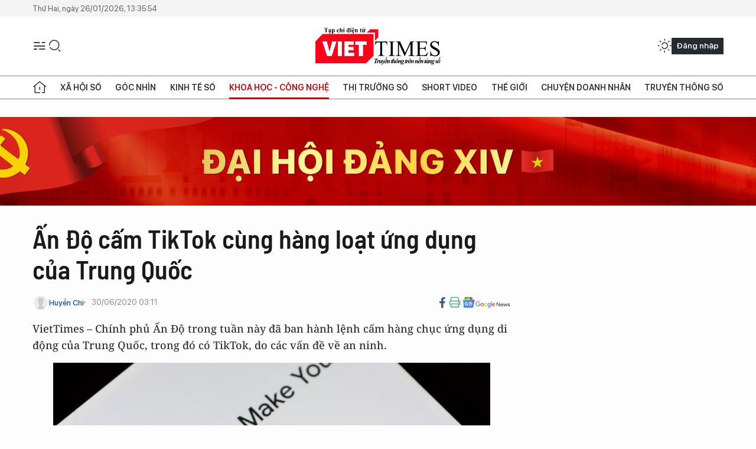

--- FILE ---
content_type: text/html;charset=utf-8
request_url: https://viettimes.vn/an-do-cam-tiktok-cung-hang-loat-ung-dung-cua-trung-quoc-post133352.html
body_size: 25653
content:
<!DOCTYPE html> <html lang="vi"> <head> <title>Ấn Độ cấm TikTok cùng hàng loạt ứng dụng của Trung Quốc | TẠP CHÍ ĐIỆN TỬ VIETTIMES</title> <meta name="description" content="Chính phủ Ấn Độ trong tuần này đã ban hành lệnh cấm hàng chục ứng dụng di động của Trung Quốc, trong đó có TikTok, do các vấn đề về an ninh."/> <meta name="keywords" content="Ấn Độ, Trung Quốc, cấm, TikTok, căng thẳng, ứng dụng"/> <meta name="news_keywords" content="Ấn Độ, Trung Quốc, cấm, TikTok, căng thẳng, ứng dụng"/> <meta http-equiv="Content-Type" content="text/html; charset=utf-8" /> <meta http-equiv="X-UA-Compatible" content="IE=edge"/> <meta http-equiv="refresh" content="1800" /> <meta name="revisit-after" content="1 days" /> <meta name="viewport" content="width=device-width, initial-scale=1"> <meta http-equiv="content-language" content="vi" /> <meta name="format-detection" content="telephone=no"/> <meta name="format-detection" content="address=no"/> <meta name="apple-mobile-web-app-capable" content="yes"> <meta name="apple-mobile-web-app-status-bar-style" content="black"> <meta name="apple-mobile-web-app-title" content="TẠP CHÍ ĐIỆN TỬ VIETTIMES"/> <meta name="referrer" content="no-referrer-when-downgrade"/> <link rel="shortcut icon" href="https://cdn.viettimes.vn/assets/web/styles/img/favicon.ico" type="image/x-icon" /> <link rel="preconnect" href="https://cdn.viettimes.vn"/> <link rel="dns-prefetch" href="https://cdn.viettimes.vn"/> <link rel="dns-prefetch" href="//www.google-analytics.com" /> <link rel="dns-prefetch" href="//www.googletagmanager.com" /> <link rel="dns-prefetch" href="//stc.za.zaloapp.com" /> <link rel="dns-prefetch" href="//fonts.googleapis.com" /> <script> var cmsConfig = { domainDesktop: 'https://viettimes.vn', domainMobile: 'https://viettimes.vn', domainApi: 'https://api.viettimes.vn', domainStatic: 'https://cdn.viettimes.vn', domainLog: 'https://log.viettimes.vn', googleAnalytics: 'G-9VXR93J6QG', siteId: 0, pageType: 1, objectId: 133352, adsZone: 88, allowAds: true, adsLazy: true, antiAdblock: true, }; var USER_AGENT=window.navigator&&(window.navigator.userAgent||window.navigator.vendor)||window.opera||"",IS_MOBILE=/Android|webOS|iPhone|iPod|BlackBerry|Windows Phone|IEMobile|Mobile Safari|Opera Mini/i.test(USER_AGENT),IS_REDIRECT=!1;function setCookie(e,o,i){var n=new Date,i=(n.setTime(n.getTime()+24*i*60*60*1e3),"expires="+n.toUTCString());document.cookie=e+"="+o+"; "+i+";path=/;"}function getCookie(e){var o=document.cookie.indexOf(e+"="),i=o+e.length+1;return!o&&e!==document.cookie.substring(0,e.length)||-1===o?null:(-1===(e=document.cookie.indexOf(";",i))&&(e=document.cookie.length),unescape(document.cookie.substring(i,e)))}; </script> <script> if(USER_AGENT && USER_AGENT.indexOf("facebot") <= 0 && USER_AGENT.indexOf("facebookexternalhit") <= 0) { var query = ''; var hash = ''; if (window.location.search) query = window.location.search; if (window.location.hash) hash = window.location.hash; var canonicalUrl = 'https://viettimes.vn/an-do-cam-tiktok-cung-hang-loat-ung-dung-cua-trung-quoc-post133352.html' + query + hash ; var curUrl = decodeURIComponent(window.location.href); if(!location.port && canonicalUrl.startsWith("http") && curUrl != canonicalUrl){ window.location.replace(canonicalUrl); } } </script> <meta name="author" content="TẠP CHÍ ĐIỆN TỬ VIETTIMES" /> <meta name="copyright" content="Copyright © 2026 by TẠP CHÍ ĐIỆN TỬ VIETTIMES" /> <meta name="RATING" content="GENERAL" /> <meta name="GENERATOR" content="TẠP CHÍ ĐIỆN TỬ VIETTIMES" /> <meta content="TẠP CHÍ ĐIỆN TỬ VIETTIMES" itemprop="sourceOrganization" name="source"/> <meta content="news" itemprop="genre" name="medium"/> <meta name="robots" content="noarchive, max-image-preview:large, index, follow" /> <meta name="GOOGLEBOT" content="noarchive, max-image-preview:large, index, follow" /> <link rel="canonical" href="https://viettimes.vn/an-do-cam-tiktok-cung-hang-loat-ung-dung-cua-trung-quoc-post133352.html" /> <meta property="og:site_name" content="TẠP CHÍ ĐIỆN TỬ VIETTIMES"/> <meta property="og:rich_attachment" content="true"/> <meta property="og:type" content="article"/> <meta property="og:url" content="https://viettimes.vn/an-do-cam-tiktok-cung-hang-loat-ung-dung-cua-trung-quoc-post133352.html"/> <meta property="og:image" content="https://cdn.viettimes.vn/images/[base64]/day-khong-phai-lan-dau-tien-tiktok-bi-chinh-phu-an-do-cam-cnbc-68011_3062020.jpeg.webp"/> <meta property="og:image:width" content="1200"/> <meta property="og:image:height" content="630"/> <meta property="og:title" content="Ấn Độ cấm TikTok cùng hàng loạt ứng dụng của Trung Quốc"/> <meta property="og:description" content="VietTimes – Chính phủ Ấn Độ trong tuần này đã ban hành lệnh cấm hàngchục ứng dụng di động của Trung Quốc, trong đó có TikTok, do các vấn đề về anninh."/> <meta name="twitter:card" value="summary"/> <meta name="twitter:url" content="https://viettimes.vn/an-do-cam-tiktok-cung-hang-loat-ung-dung-cua-trung-quoc-post133352.html"/> <meta name="twitter:title" content="Ấn Độ cấm TikTok cùng hàng loạt ứng dụng của Trung Quốc"/> <meta name="twitter:description" content="VietTimes – Chính phủ Ấn Độ trong tuần này đã ban hành lệnh cấm hàngchục ứng dụng di động của Trung Quốc, trong đó có TikTok, do các vấn đề về anninh."/> <meta name="twitter:image" content="https://cdn.viettimes.vn/images/[base64]/day-khong-phai-lan-dau-tien-tiktok-bi-chinh-phu-an-do-cam-cnbc-68011_3062020.jpeg.webp"/> <meta name="twitter:site" content="@TẠP CHÍ ĐIỆN TỬ VIETTIMES"/> <meta name="twitter:creator" content="@TẠP CHÍ ĐIỆN TỬ VIETTIMES"/> <meta property="article:publisher" content="https://web.facebook.com/viettimes.vn" /> <meta property="article:tag" content="Trung Quốc,Ấn Độ,tiktok"/> <meta property="article:section" content="Công nghệ,Hạ tầng số,Khoa học - Công nghệ " /> <meta property="article:published_time" content="2020-06-30T10:11:20+0700"/> <meta property="article:modified_time" content="2020-06-30T10:11:20+0700"/> <script type="application/ld+json"> { "@context": "http://schema.org", "@type": "Organization", "name": "TẠP CHÍ ĐIỆN TỬ VIETTIMES", "url": "https://viettimes.vn", "logo": "https://cdn.viettimes.vn/assets/web/styles/img/logo.png", "foundingDate": "2016", "founders": [ { "@type": "Person", "name": "Cơ quan của Hội Truyền thông số Việt Nam" } ], "address": [ { "@type": "PostalAddress", "streetAddress": "Hà Nội", "addressLocality": "Hà Nội City", "addressRegion": "Northeast", "postalCode": "100000", "addressCountry": "VNM" } ], "contactPoint": [ { "@type": "ContactPoint", "telephone": "+84-862-774-832", "contactType": "customer service" }, { "@type": "ContactPoint", "telephone": "+84-932-288-166", "contactType": "customer service" } ], "sameAs": [ "https://www.youtube.com/@TapchiVietTimes", "https://web.facebook.com/viettimes.vn/", "https://www.tiktok.com/@viettimes.vn?lang=vi-VN" ] } </script> <script type="application/ld+json"> { "@context" : "https://schema.org", "@type" : "WebSite", "name": "TẠP CHÍ ĐIỆN TỬ VIETTIMES", "url": "https://viettimes.vn", "alternateName" : "Tạp chí điện tử Viettimes, Cơ quan của Hội Truyền thông số Việt Nam", "potentialAction": { "@type": "SearchAction", "target": { "@type": "EntryPoint", "urlTemplate": "https:\/\/viettimes.vn/search/?q={search_term_string}" }, "query-input": "required name=search_term_string" } } </script> <script type="application/ld+json"> { "@context":"http://schema.org", "@type":"BreadcrumbList", "itemListElement":[ { "@type":"ListItem", "position":1, "item":{ "@id":"https://viettimes.vn/cong-nghe-so/", "name":"Công nghệ" } } ] } </script> <script type="application/ld+json"> { "@context": "http://schema.org", "@type": "NewsArticle", "mainEntityOfPage":{ "@type":"WebPage", "@id":"https://viettimes.vn/an-do-cam-tiktok-cung-hang-loat-ung-dung-cua-trung-quoc-post133352.html" }, "headline": "Ấn Độ cấm TikTok cùng hàng loạt ứng dụng của Trung Quốc", "description": "VietTimes – Chính phủ Ấn Độ trong tuần này đã ban hành lệnh cấm hàngchục ứng dụng di động của Trung Quốc, trong đó có TikTok, do các vấn đề về anninh.", "image": { "@type": "ImageObject", "url": "https://cdn.viettimes.vn/images/[base64]/day-khong-phai-lan-dau-tien-tiktok-bi-chinh-phu-an-do-cam-cnbc-68011_3062020.jpeg.webp", "width" : 1200, "height" : 675 }, "datePublished": "2020-06-30T10:11:20+0700", "dateModified": "2020-06-30T10:11:20+0700", "author": { "@type": "Person", "name": "Huyền Chi" }, "publisher": { "@type": "Organization", "name": "TẠP CHÍ ĐIỆN TỬ VIETTIMES", "logo": { "@type": "ImageObject", "url": "https:\/\/cdn.viettimes.vn/assets/web/styles/img/logo.png" } } } </script> <link rel="preload" href="https://cdn.viettimes.vn/assets/web/styles/fonts/audio/icomoon.woff" as="font" type="font/woff" crossorigin=""> <link rel="preload" href="https://cdn.viettimes.vn/assets/web/styles/fonts/icomoon/icomoon-12-12-25.woff" as="font" type="font/woff" crossorigin=""> <link rel="preload" href="https://cdn.viettimes.vn/assets/web/styles/fonts/SFProDisplay/SFProDisplay-BlackItalic.woff2" as="font" type="font/woff2" crossorigin=""> <link rel="preload" href="https://cdn.viettimes.vn/assets/web/styles/fonts/SFProDisplay/SFProDisplay-Bold.woff2" as="font" type="font/woff2" crossorigin=""> <link rel="preload" href="https://cdn.viettimes.vn/assets/web/styles/fonts/SFProDisplay/SFProDisplay-Semibold.woff2" as="font" type="font/woff2" crossorigin=""> <link rel="preload" href="https://cdn.viettimes.vn/assets/web/styles/fonts/SFProDisplay/SFProDisplay-Medium.woff2" as="font" type="font/woff2" crossorigin=""> <link rel="preload" href="https://cdn.viettimes.vn/assets/web/styles/fonts/SFProDisplay/SFProDisplay-Regular.woff2" as="font" type="font/woff2" crossorigin=""> <link rel="preload" href="https://cdn.viettimes.vn/assets/web/styles/fonts/BSC/BarlowSemiCondensed-Bold.woff2" as="font" type="font/woff2" crossorigin=""> <link rel="preload" href="https://cdn.viettimes.vn/assets/web/styles/fonts/BSC/BarlowSemiCondensed-SemiBold.woff2" as="font" type="font/woff2" crossorigin=""> <link rel="preload" href="https://cdn.viettimes.vn/assets/web/styles/fonts/NotoSerif/NotoSerif-Bold.woff2" as="font" type="font/woff2" crossorigin=""> <link rel="preload" href="https://cdn.viettimes.vn/assets/web/styles/fonts/NotoSerif/NotoSerif-Medium.woff2" as="font" type="font/woff2" crossorigin=""> <link rel="preload" href="https://cdn.viettimes.vn/assets/web/styles/fonts/NotoSerif/NotoSerif-Regular.woff2" as="font" type="font/woff2" crossorigin=""> <link rel="preload" href="https://cdn.viettimes.vn/assets/web/styles/fonts/PoppinsZ/PoppinsZ-SemiBold.woff2" as="font" type="font/woff2" crossorigin=""> <link rel="preload" href="https://cdn.viettimes.vn/assets/web/styles/fonts/PoppinsZ/PoppinsZ-Medium.woff2" as="font" type="font/woff2" crossorigin=""> <link rel="preload" href="https://cdn.viettimes.vn/assets/web/styles/fonts/PoppinsZ/PoppinsZ-Regular.woff2" as="font" type="font/woff2" crossorigin=""> <link rel="preload" href="https://cdn.viettimes.vn/assets/web/styles/css/main.min-1.0.32.css" as="style"> <link rel="preload" href="https://cdn.viettimes.vn/assets/web/js/main.min-1.0.31.js" as="script"> <link rel="preload" href="https://cdn.viettimes.vn/assets/web/js/detail.min-1.0.14.js" as="script"> <link id="cms-style" rel="stylesheet" href="https://cdn.viettimes.vn/assets/web/styles/css/main.min-1.0.32.css"> <script type="text/javascript"> var _metaOgUrl = 'https://viettimes.vn/an-do-cam-tiktok-cung-hang-loat-ung-dung-cua-trung-quoc-post133352.html'; var page_title = document.title; var tracked_url = window.location.pathname + window.location.search + window.location.hash; var cate_path = 'cong-nghe-so'; if (cate_path.length > 0) { tracked_url = "/" + cate_path + tracked_url; } </script> <script async="" src="https://www.googletagmanager.com/gtag/js?id=G-9VXR93J6QG"></script> <script> if(!IS_REDIRECT){ window.dataLayer = window.dataLayer || []; function gtag(){dataLayer.push(arguments);} gtag('js', new Date()); gtag('config', 'G-9VXR93J6QG', {page_path: tracked_url}); } </script> </head> <body class="detail-normal"> <div id="sdaWeb_SdaMasthead" class="rennab banner-top" data-platform="1" data-position="Web_SdaMasthead" style="display:none"> </div> <header class="site-header"> <div class="top-header"> <time class="time" id="today"></time> </div> <div class="grid"> <div class="menu-search"> <i class="ic-menu"></i> <div class="search"> <i class="ic-search"></i> <div class="search-form"> <div class="advance-search"> <input type="text" class="txtsearch" placeholder="Nhập từ khóa cần tìm"> <select id="dlMode" class="select-mode"> <option value="4" selected="">Tìm theo tiêu đề</option> <option value="5">Bài viết</option> <option value="2">Tác giả</option> </select> </div> <button type="button" class="btn btn_search" aria-label="Tìm kiếm"> <i class="ic-search"></i>Tìm kiếm </button> </div> </div> </div> <a class="logo" href="https://viettimes.vn" title="TẠP CHÍ ĐIỆN TỬ VIETTIMES">TẠP CHÍ ĐIỆN TỬ VIETTIMES</a> <div class="hdr-action"> <a href="javascript:void(0);" class="notification" title="Nhận thông báo"> <i class="ic-notification"></i> </a> <a href="javascript:void(0);" class="dark-mode" title="Chế độ tối"> <i class="ic-sun"></i> <i class="ic-moon"></i> </a> <div class="wrap-user user-profile"></div> </div> </div> <ul class="menu"> <li class="main"> <a href="/" class="menu-heading" title="Trang chủ"><i class="ic-home"></i></a> </li> <li class="main" data-id="175"> <a class="menu-heading" href="https://viettimes.vn/xa-hoi-so/" title="Xã hội số">Xã hội số</a> <div class="cate-news loading" data-zone="175"></div> </li> <li class="main" data-id="115"> <a class="menu-heading" href="https://viettimes.vn/goc-nhin-truyen-thong/" title="Góc nhìn">Góc nhìn</a> <div class="cate-news loading" data-zone="115"></div> </li> <li class="main" data-id="3"> <a class="menu-heading" href="https://viettimes.vn/kinh-te-so/" title="Kinh tế số">Kinh tế số</a> <div class="cate-news loading" data-zone="3"></div> </li> <li class="main" data-id="109"> <a class="menu-heading active" href="https://viettimes.vn/khoa-hoc-cong-nghe/" title="Khoa học - Công nghệ ">Khoa học - Công nghệ </a> <div class="cate-news loading" data-zone="109"></div> </li> <li class="main" data-id="189"> <a class="menu-heading" href="https://viettimes.vn/thi-truong-so/" title="Thị trường số">Thị trường số</a> <div class="cate-news loading" data-zone="189"></div> </li> <li class="main" data-id="195"> <a class="menu-heading" href="https://viettimes.vn/short/" title="Short Video">Short Video</a> <div class="cate-news loading" data-zone="195"></div> </li> <li class="main" data-id="121"> <a class="menu-heading" href="https://viettimes.vn/the-gioi/" title="Thế giới">Thế giới</a> <div class="cate-news loading" data-zone="121"></div> </li> <li class="main" data-id="38"> <a class="menu-heading" href="https://viettimes.vn/doanh-nghiep-doanh-nhan/" title="Chuyện doanh nhân ">Chuyện doanh nhân </a> <div class="cate-news loading" data-zone="38"></div> </li> <li class="main" data-id="116"> <a class="menu-heading" href="https://viettimes.vn/vdca/" title="Truyền thông số">Truyền thông số</a> <div class="cate-news loading" data-zone="116"></div> </li> </ul> </header> <div class="big-menu-vertical"> <div class="hdr-action"> <i class="ic-close">close</i> <a href="#" class="notification"> <i class="ic-notification"></i> </a> <a href="#" class="dark-mode hidden"> <i class="ic-sun"></i> <i class="ic-moon"></i> </a> <a href="#" class="btn-modal" data-target="loginModal"> Đăng nhập </a> </div> <ul class="menu"> <li class="main"> <a href="/" class="menu-heading" title="Trang chủ"><i class="ic-home"></i>Trang chủ</a> </li> <li class="main"> <a class="menu-heading" href="https://viettimes.vn/xa-hoi-so/" title="Xã hội số">Xã hội số</a> <i class="ic-chevron-down"></i> <ul class="sub-menu"> <li class="main"> <a href="https://viettimes.vn/xa-hoi-su-kien/" title="Xã hội">Xã hội</a> </li> <li class="main"> <a href="https://viettimes.vn/phap-luat/" title="Pháp luật">Pháp luật</a> </li> <li class="main"> <a href="https://viettimes.vn/xa-hoi/y-te/" title="Y tế">Y tế</a> </li> </ul> </li> <li class="main"> <a class="menu-heading" href="https://viettimes.vn/goc-nhin-truyen-thong/" title="Góc nhìn">Góc nhìn</a> </li> <li class="main"> <a class="menu-heading" href="https://viettimes.vn/kinh-te-so/" title="Kinh tế số">Kinh tế số</a> <i class="ic-chevron-down"></i> <ul class="sub-menu"> <li class="main"> <a href="https://viettimes.vn/bat-dong-san/" title="Bất động sản">Bất động sản</a> </li> <li class="main"> <a href="https://viettimes.vn/kinh-te-du-lieu/du-lieu/" title="Dữ liệu">Dữ liệu</a> </li> <li class="main"> <a href="https://viettimes.vn/kinh-te-du-lieu/quan-tri/" title="Kinh Doanh">Kinh Doanh</a> </li> <li class="main"> <a href="https://viettimes.vn/chung-khoan/" title="Chứng khoán">Chứng khoán</a> </li> </ul> </li> <li class="main"> <a class="menu-heading active" href="https://viettimes.vn/khoa-hoc-cong-nghe/" title="Khoa học - Công nghệ ">Khoa học - Công nghệ </a> <i class="ic-chevron-down"></i> <ul class="sub-menu"> <li class="main"> <a href="https://viettimes.vn/ai/" title="AI">AI</a> </li> <li class="main"> <a href="https://viettimes.vn/cong-nghe/chuyen-doi-so/" title="Chuyển đổi số">Chuyển đổi số</a> </li> <li class="main"> <a href="https://viettimes.vn/ha-tang-so/" title="Hạ tầng số">Hạ tầng số</a> </li> </ul> </li> <li class="main"> <a class="menu-heading" href="https://viettimes.vn/thi-truong-so/" title="Thị trường số">Thị trường số</a> <i class="ic-chevron-down"></i> <ul class="sub-menu"> <li class="main"> <a href="https://viettimes.vn/oto-xe-may/" title="Xe">Xe</a> </li> <li class="main"> <a href="https://viettimes.vn/san-pham-dich-vu/" title="Sản phẩm dịch vụ">Sản phẩm dịch vụ</a> </li> <li class="main"> <a href="https://viettimes.vn/tu-van-tieu-dung/" title="Tư vấn tiêu dùng">Tư vấn tiêu dùng</a> </li> </ul> </li> <li class="main"> <a class="menu-heading" href="https://viettimes.vn/the-gioi/" title="Thế giới">Thế giới</a> <i class="ic-chevron-down"></i> <ul class="sub-menu"> <li class="main"> <a href="https://viettimes.vn/chuyen-la/" title="Chuyện lạ">Chuyện lạ</a> </li> <li class="main"> <a href="https://viettimes.vn/the-gioi/phan-tich/" title="Phân tích">Phân tích</a> </li> <li class="main"> <a href="https://viettimes.vn/cong-nghe-moi/" title="Công nghệ mới">Công nghệ mới</a> </li> </ul> </li> <li class="main"> <a class="menu-heading" href="https://viettimes.vn/doanh-nghiep-doanh-nhan/" title="Chuyện doanh nhân ">Chuyện doanh nhân </a> </li> <li class="main"> <a class="menu-heading" href="https://viettimes.vn/vdca/" title="Truyền thông số">Truyền thông số</a> </li> <li class="main"> <a class="menu-heading" href="https://viettimes.vn/multimedia/" title="Viettimes Media">Viettimes Media</a> <i class="ic-chevron-down"></i> <ul class="sub-menu"> <li class="main"> <a href="https://viettimes.vn/anh/" title="Ảnh">Ảnh</a> </li> <li class="main"> <a href="https://viettimes.vn/video/" title="Video">Video</a> </li> <li class="main"> <a href="https://viettimes.vn/short/" title="Short Video">Short Video</a> </li> <li class="main"> <a href="https://viettimes.vn/emagazine/" title="Emagazine">Emagazine</a> </li> <li class="main"> <a href="https://viettimes.vn/infographic/" title="Infographic">Infographic</a> </li> </ul> </li> </ul> </div> <div class="site-body"> <div id="sdaWeb_SdaAfterMenu" class="rennab " data-platform="1" data-position="Web_SdaAfterMenu" style="display:none"> </div> <div class="container"> <div id="sdaWeb_SdaTop" class="rennab " data-platform="1" data-position="Web_SdaTop" style="display:none"> </div> <div class="col"> <div class="main-col"> <div class="article"> <div class="article__header"> <h1 class="article__title cms-title "> Ấn Độ cấm TikTok cùng hàng loạt ứng dụng của Trung Quốc </h1> <div class="article__meta"> <div class="wrap-meta"> <div class="author"> <div class="wrap-avatar"> <img src="https://cdn.viettimes.vn/assets/web/styles/img/no-ava.png" alt="Huyền Chi"> </div> <div class="author-info"> <a class="name" href="https://viettimes.vn/tac-gia/huyen-chi-34.html" title="Huyền Chi">Huyền Chi</a> </div> </div> <time class="time" datetime="2020-06-30T10:11:20+0700" data-time="1593486680" data-friendly="false">30/06/2020 10:11</time> <meta class="cms-date" itemprop="datePublished" content="2020-06-30T10:11:20+0700"> </div> <div class="social article__social"> <a href="javascript:void(0);" class="item" data-href="https://viettimes.vn/an-do-cam-tiktok-cung-hang-loat-ung-dung-cua-trung-quoc-post133352.html" data-rel="facebook" title="Facebook"> <i class="ic-facebook"></i> </a> <a href="javascript:void(0);" class="sendprint" title="In bài viết"><i class="ic-print"></i></a> <a href="https://news.google.com/publications/CAAiEE6ezvPKAM1ok3I5MxAd5DYqFAgKIhBOns7zygDNaJNyOTMQHeQ2?hl=vi" target="_blank" title="Google News"> <i class="ic-gg-news"> </i> </a> </div> </div> <div class="article__sapo cms-desc"> <div>VietTimes – Chính phủ Ấn Độ trong tuần này đã ban hành lệnh cấm hàng chục ứng dụng di động của Trung Quốc, trong đó có TikTok, do các vấn đề về an ninh.</div> </div> <div id="sdaWeb_SdaArticleAfterSapo" class="rennab " data-platform="1" data-position="Web_SdaArticleAfterSapo" style="display:none"> </div> <figure class="article__avatar "> <img class="cms-photo" src="https://cdn.viettimes.vn/images/[base64]/day-khong-phai-lan-dau-tien-tiktok-bi-chinh-phu-an-do-cam-cnbc-68011_3062020.jpeg" alt="Đây không phải lần đầu tiên TikTok bị chính phủ Ấn Độ cấm - CNBC" cms-photo-caption="Đây không phải lần đầu tiên TikTok bị chính phủ Ấn Độ cấm - CNBC"/> <figcaption>Đây không phải lần đầu tiên TikTok bị chính phủ Ấn Độ cấm - CNBC</figcaption> </figure> <div id="sdaWeb_SdaArticleAfterAvatar" class="rennab " data-platform="1" data-position="Web_SdaArticleAfterAvatar" style="display:none"> </div> </div> <div class="article__social features"> <a href="javascript:void(0);" class="item fb" data-href="https://viettimes.vn/an-do-cam-tiktok-cung-hang-loat-ung-dung-cua-trung-quoc-post133352.html" data-rel="facebook" title="Facebook"> <i class="ic-facebook"></i> </a> <a href="javascript:void(0);" class="print sendprint" title="In bài viết"><i class="ic-print"></i></a> <a href="javascript:void(0);" class="mail sendmail" data-href="https://viettimes.vn/an-do-cam-tiktok-cung-hang-loat-ung-dung-cua-trung-quoc-post133352.html" data-rel="Gửi mail"> <i class="ic-mail"></i> </a> <a href="javascript:void(0);" class="item link" data-href="https://viettimes.vn/an-do-cam-tiktok-cung-hang-loat-ung-dung-cua-trung-quoc-post133352.html" data-rel="copy"> <i class="ic-link"></i> </a> <a href="javascript:void(0);" onclick="ME.sendBookmark(this,133352);" class="bookmark btnBookmark hidden" title="Lưu tin" data-type="1" data-id="133352"> <i class="ic-bookmark"></i>Lưu tin </a> </div> <div class="article__body zce-content-body cms-body" itemprop="articleBody"> <p>Theo một thông cáo báo chí, Bộ Công nghệ Thông tin Ấn Độ "đã quyết định chặn 59 ứng dụng, bởi dựa trên thông tin sẵn có, các ứng dụng này có liên quan tới nhiều hoạt động gây tổn hại tới chủ quyền và sự toàn vẹn của&nbsp; Ấ Độ, phòng thủ của Ấn Độ, an ninh của nước nhà và trật tự xã hội".</p>
<p>TikTok, thuộc sở hữu của tập đoàn công nghệ Trung Quốc ByteDance, cho phép người dùng tạo các đoạn video ngắn trên nền nhạc hoặc âm thanh. Ứng dụng này - đã được tải trên 2 tỷ lượt tính đến tháng 4 vừa qua - đã tìm thấy thị trường khổng lồ tại Ấn Độ. Khoảng 30% tổng lượng tải về ứng dụng này đến từ Ấn Độ, theo công ty phân tích dữ liệu Sensor Tower. TikTok hiện chưa đưa ra bình luận nào về sự việc trên.<br></p>
<div class="sda_middle"> <div id="sdaWeb_SdaArticleMiddle" class="rennab fyi" data-platform="1" data-position="Web_SdaArticleMiddle"> </div>
</div>
<p>Đây không phải lần đầu tiên TikTok bị cấm ở Ấn Độ. Tháng 5 năm ngoái, chính phủ Ấn Độ đã cấm tải ứng dụng này trong vòng 2 tuần lễ, sau khi một tòa án của họ phán quyết rằng ứng dụng có thể khiến trẻ em dễ bị những kẻ thú tính dòm ngó hoặc bị ảnh hưởng do nội dung hình ảnh độc hại.<br></p>
<p>Ngoài TikTok, chính phủ Ấn Độ cũng cấm nhiều ứng dụng nổi tiếng của Trung Quốc như WeChat và Weibo.<br></p>
<p>Lệnh cấm được đưa ra trong bối cảnh căng thẳng địa chính giữa Ấn Độ và Trung Quốc gia tăng. Ít nhất 20 binh sĩ Ấn Độ đã thiệt mạng trong một cuộc đụng độ với binh sĩ Trung Quốc hồi đầu tháng này tại khu vực chưa từng xảy ra xung đột kể từ năm 1975. Trong cuộc đối đầu lần này, cả hai nước đều tố binh sĩ của bên còn lại đã thâm nhập vào khu vực mà họ kiểm soát.<br></p> <div id="sdaWeb_SdaArticleAfterBody" class="rennab " data-platform="1" data-position="Web_SdaArticleAfterBody" style="display:none"> </div> <div class="related-news"> <h3 class="box-heading"> <span class="title">Tin liên quan</span> </h3> <div class="box-content" data-source="related-news"> <article class="story"> <h2 class="story__heading" data-tracking="133031"> <a class="cms-link " href="https://viettimes.vn/quan-he-trung-an-tiep-tuc-cang-thang-hoi-nghi-ba-ngoai-truong-nga-trung-an-khong-dat-ket-qua-post133031.html" title="Quan hệ Trung - Ấn tiếp tục căng thẳng, Hội nghị ba ngoại trưởng Nga-Trung-Ấn không đạt kết quả "> Quan hệ Trung - Ấn tiếp tục căng thẳng, Hội nghị ba ngoại trưởng Nga-Trung-Ấn không đạt kết quả </a> </h2> </article> <article class="story"> <h2 class="story__heading" data-tracking="133162"> <a class="cms-link " href="https://viettimes.vn/xung-dot-bien-gioi-trung-an-nguy-co-tro-thanh-cuoc-chien-tren-cac-linh-vuc-khac-post133162.html" title="Xung đột biên giới Trung - Ấn nguy cơ trở thành cuộc chiến trên các lĩnh vực khác"> Xung đột biên giới Trung - Ấn nguy cơ trở thành cuộc chiến trên các lĩnh vực khác </a> </h2> </article> <article class="story"> <h2 class="story__heading" data-tracking="133321"> <a class="cms-link " href="https://viettimes.vn/bien-gioi-trung-an-ngay-them-cang-thang-hai-ben-dang-tien-gan-hon-toi-chien-tranh-post133321.html" title="Biên giới Trung - Ấn ngày thêm căng thẳng, hai bên đang tiến gần hơn tới chiến tranh "> Biên giới Trung - Ấn ngày thêm căng thẳng, hai bên đang tiến gần hơn tới chiến tranh </a> </h2> </article> </div> </div> <div id="sdaMobile_SdaArticleAfterRelated" class="rennab " data-platform="1" data-position="Mobile_SdaArticleAfterRelated" style="display:none"> </div> <div class="article__tag"> <h3 class="box-heading"> <span class="title">Từ khóa: </span> </h3> <div class="box-content"> <a href="https://viettimes.vn/tu-khoa/trung-quoc-tag60.html" title="Trung Quốc">#Trung Quốc</a> <a href="https://viettimes.vn/tu-khoa/an-do-tag184.html" title="Ấn Độ">#Ấn Độ</a> <a href="https://viettimes.vn/tu-khoa/tiktok-tag92068.html" title="tiktok">#tiktok</a> </div> </div> <div id="sdaWeb_SdaArticleAfterTag" class="rennab " data-platform="1" data-position="Web_SdaArticleAfterTag" style="display:none"> </div> <div class="article__meta"> <div class="fb-like" data-href="https://viettimes.vn/an-do-cam-tiktok-cung-hang-loat-ung-dung-cua-trung-quoc-post133352.html" data-width="" data-layout="button_count" data-action="like" data-size="small" data-share="true"></div> <a href="javascript:void(0);" onclick="ME.sendBookmark(this,133352);" class="bookmark btnBookmark hidden" title="Lưu tin" data-type="1" data-id="133352"> <i class="ic-bookmark"></i>Lưu tin </a> </div> <div class="wrap-comment" id="comment133352" data-id="133352" data-type="20"></div> <div id="sdaWeb_SdaArticleAfterComment" class="rennab " data-platform="1" data-position="Web_SdaArticleAfterComment" style="display:none"> </div> </div> </div> </div> <div class="sub-col"> <div id="sidebar-top-1"> <div class="hot-news"> <h3 class="box-heading"> <span class="title">Đọc nhiều</span> </h3> <div class="box-content" data-source="mostread-news"> <article class="story"> <figure class="story__thumb"> <a class="cms-link" href="https://viettimes.vn/6-uy-vien-bo-chinh-tri-khoa-xiii-khong-tai-cu-ban-chap-hanh-trung-uong-khoa-moi-post194003.html" title="6 Ủy viên Bộ Chính trị khóa XIII không tái cử Ban Chấp hành Trung ương khóa mới"> <img class="lazyload" src="[data-uri]" data-src="https://cdn.viettimes.vn/images/fc969af0d82e3131e9d58233fb74b038a69c0824d9d06048315714bbe8e56c37067672c7e25bd3b5690eb41c9b94c2c048053a09861e1e8909204a507612a6d8/anh-1-7291.jpg.webp" data-srcset="https://cdn.viettimes.vn/images/fc969af0d82e3131e9d58233fb74b038a69c0824d9d06048315714bbe8e56c37067672c7e25bd3b5690eb41c9b94c2c048053a09861e1e8909204a507612a6d8/anh-1-7291.jpg.webp 1x, https://cdn.viettimes.vn/images/842ad3902b0bfc969e57c2e71e99ba23a69c0824d9d06048315714bbe8e56c37067672c7e25bd3b5690eb41c9b94c2c048053a09861e1e8909204a507612a6d8/anh-1-7291.jpg.webp 2x" alt="Đại hội Đảng lần thứ 14 vừa công bố danh sách Ban Chấp hành Trung ương với 200 Ủy viên tối 22/1."> <noscript><img src="https://cdn.viettimes.vn/images/fc969af0d82e3131e9d58233fb74b038a69c0824d9d06048315714bbe8e56c37067672c7e25bd3b5690eb41c9b94c2c048053a09861e1e8909204a507612a6d8/anh-1-7291.jpg.webp" srcset="https://cdn.viettimes.vn/images/fc969af0d82e3131e9d58233fb74b038a69c0824d9d06048315714bbe8e56c37067672c7e25bd3b5690eb41c9b94c2c048053a09861e1e8909204a507612a6d8/anh-1-7291.jpg.webp 1x, https://cdn.viettimes.vn/images/842ad3902b0bfc969e57c2e71e99ba23a69c0824d9d06048315714bbe8e56c37067672c7e25bd3b5690eb41c9b94c2c048053a09861e1e8909204a507612a6d8/anh-1-7291.jpg.webp 2x" alt="Đại hội Đảng lần thứ 14 vừa công bố danh sách Ban Chấp hành Trung ương với 200 Ủy viên tối 22/1." class="image-fallback"></noscript> </a> </figure> <h2 class="story__heading" data-tracking="194003"> <a class="cms-link " href="https://viettimes.vn/6-uy-vien-bo-chinh-tri-khoa-xiii-khong-tai-cu-ban-chap-hanh-trung-uong-khoa-moi-post194003.html" title="6 Ủy viên Bộ Chính trị khóa XIII không tái cử Ban Chấp hành Trung ương khóa mới"> 6 Ủy viên Bộ Chính trị khóa XIII không tái cử Ban Chấp hành Trung ương khóa mới </a> </h2> </article> <article class="story"> <figure class="story__thumb"> <a class="cms-link" href="https://viettimes.vn/dau-dan-xuyen-boongke-lon-nhat-the-gioi-duoc-tich-hop-vao-ten-lua-dan-dao-moi-cua-han-quoc-post193926.html" title="Đầu đạn xuyên boongke lớn nhất thế giới được tích hợp vào tên lửa đạn đạo mới của Hàn Quốc"> <img class="lazyload" src="[data-uri]" data-src="https://cdn.viettimes.vn/images/[base64]/dau-dan-xuyen-boongke-lon-nhat-the-gioi-duoc-tich-hop-vao-ten-lua-dan-dao-moi-cua-han-quoc.png.webp" alt="Tên lửa đạn đạo Hyunmoo-5 của Hàn Quốc. Ảnh: MW."> <noscript><img src="https://cdn.viettimes.vn/images/[base64]/dau-dan-xuyen-boongke-lon-nhat-the-gioi-duoc-tich-hop-vao-ten-lua-dan-dao-moi-cua-han-quoc.png.webp" alt="Tên lửa đạn đạo Hyunmoo-5 của Hàn Quốc. Ảnh: MW." class="image-fallback"></noscript> </a> </figure> <h2 class="story__heading" data-tracking="193926"> <a class="cms-link " href="https://viettimes.vn/dau-dan-xuyen-boongke-lon-nhat-the-gioi-duoc-tich-hop-vao-ten-lua-dan-dao-moi-cua-han-quoc-post193926.html" title="Đầu đạn xuyên boongke lớn nhất thế giới được tích hợp vào tên lửa đạn đạo mới của Hàn Quốc"> Đầu đạn xuyên boongke lớn nhất thế giới được tích hợp vào tên lửa đạn đạo mới của Hàn Quốc </a> </h2> </article> <article class="story"> <figure class="story__thumb"> <a class="cms-link" href="https://viettimes.vn/13-thanh-vien-chinh-phu-khong-tai-cu-ban-chap-hanh-trung-uong-dang-khoa-xiv-post194007.html" title="13 thành viên Chính phủ không tái cử Ban Chấp hành Trung ương Đảng khóa XIV"> <img class="lazyload" src="[data-uri]" data-src="https://cdn.viettimes.vn/images/3173217bc8a7f79f3e40b6621c8cb22157b6362ca906999383efc440ce3f2fb40b60b8ae1de6cae3f501703300b12e51/dsc-2415.jpg.webp" alt="13 thành viên Chính phủ không tái cử Ban Chấp hành Trung ương Đảng khóa XIV"> <noscript><img src="https://cdn.viettimes.vn/images/3173217bc8a7f79f3e40b6621c8cb22157b6362ca906999383efc440ce3f2fb40b60b8ae1de6cae3f501703300b12e51/dsc-2415.jpg.webp" alt="13 thành viên Chính phủ không tái cử Ban Chấp hành Trung ương Đảng khóa XIV" class="image-fallback"></noscript> </a> </figure> <h2 class="story__heading" data-tracking="194007"> <a class="cms-link " href="https://viettimes.vn/13-thanh-vien-chinh-phu-khong-tai-cu-ban-chap-hanh-trung-uong-dang-khoa-xiv-post194007.html" title="13 thành viên Chính phủ không tái cử Ban Chấp hành Trung ương Đảng khóa XIV"> 13 thành viên Chính phủ không tái cử Ban Chấp hành Trung ương Đảng khóa XIV </a> </h2> </article> <article class="story"> <figure class="story__thumb"> <a class="cms-link" href="https://viettimes.vn/dan-mach-tro-thanh-quoc-gia-thu-ba-so-huu-hoan-toan-tiem-kich-f-35-the-he-5-sau-khi-loai-bien-f-16-post193908.html" title="Đan Mạch trở thành quốc gia thứ ba sở hữu hoàn toàn tiêm kích F-35 thế hệ 5 sau khi loại biên F-16"> <img class="lazyload" src="[data-uri]" data-src="https://cdn.viettimes.vn/images/[base64]/dan-mach-loai-bien-f-16-tro-thanh-quoc-gia-thu-ba-so-huu-hoan-toan-tiem-kich-f-35-the-he-5.jpg.webp" alt="Chiến đấu cơ thế hệ 5 F-35A do Mỹ chế tạo. Ảnh: MW."> <noscript><img src="https://cdn.viettimes.vn/images/[base64]/dan-mach-loai-bien-f-16-tro-thanh-quoc-gia-thu-ba-so-huu-hoan-toan-tiem-kich-f-35-the-he-5.jpg.webp" alt="Chiến đấu cơ thế hệ 5 F-35A do Mỹ chế tạo. Ảnh: MW." class="image-fallback"></noscript> </a> </figure> <h2 class="story__heading" data-tracking="193908"> <a class="cms-link " href="https://viettimes.vn/dan-mach-tro-thanh-quoc-gia-thu-ba-so-huu-hoan-toan-tiem-kich-f-35-the-he-5-sau-khi-loai-bien-f-16-post193908.html" title="Đan Mạch trở thành quốc gia thứ ba sở hữu hoàn toàn tiêm kích F-35 thế hệ 5 sau khi loại biên F-16"> Đan Mạch trở thành quốc gia thứ ba sở hữu hoàn toàn tiêm kích F-35 thế hệ 5 sau khi loại biên F-16 </a> </h2> </article> <article class="story"> <figure class="story__thumb"> <a class="cms-link" href="https://viettimes.vn/10-ten-lua-tam-xa-the-he-moi-dang-lam-lung-lay-hoc-thuyet-phong-thu-hien-dai-post194032.html" title="10 tên lửa tầm xa thế hệ mới đang làm lung lay học thuyết phòng thủ hiện đại"> <img class="lazyload" src="[data-uri]" data-src="https://cdn.viettimes.vn/images/[base64]/10-ten-lua-tam-xa-the-he-moi-dang-lam-lung-lay-hoc-thuyet-phong-thu-hien-dai.jpg.webp" data-srcset="https://cdn.viettimes.vn/images/[base64]/10-ten-lua-tam-xa-the-he-moi-dang-lam-lung-lay-hoc-thuyet-phong-thu-hien-dai.jpg.webp 1x, https://cdn.viettimes.vn/images/[base64]/10-ten-lua-tam-xa-the-he-moi-dang-lam-lung-lay-hoc-thuyet-phong-thu-hien-dai.jpg.webp 2x" alt="Thế giới đã chứng kiến sự ra đời của nhiều loại tên lửa thế hệ mới có khả năng làm thay đổi chiến tranh hiện đại. Ảnh: IE."> <noscript><img src="https://cdn.viettimes.vn/images/[base64]/10-ten-lua-tam-xa-the-he-moi-dang-lam-lung-lay-hoc-thuyet-phong-thu-hien-dai.jpg.webp" srcset="https://cdn.viettimes.vn/images/[base64]/10-ten-lua-tam-xa-the-he-moi-dang-lam-lung-lay-hoc-thuyet-phong-thu-hien-dai.jpg.webp 1x, https://cdn.viettimes.vn/images/[base64]/10-ten-lua-tam-xa-the-he-moi-dang-lam-lung-lay-hoc-thuyet-phong-thu-hien-dai.jpg.webp 2x" alt="Thế giới đã chứng kiến sự ra đời của nhiều loại tên lửa thế hệ mới có khả năng làm thay đổi chiến tranh hiện đại. Ảnh: IE." class="image-fallback"></noscript> </a> </figure> <h2 class="story__heading" data-tracking="194032"> <a class="cms-link " href="https://viettimes.vn/10-ten-lua-tam-xa-the-he-moi-dang-lam-lung-lay-hoc-thuyet-phong-thu-hien-dai-post194032.html" title="10 tên lửa tầm xa thế hệ mới đang làm lung lay học thuyết phòng thủ hiện đại"> 10 tên lửa tầm xa thế hệ mới đang làm lung lay học thuyết phòng thủ hiện đại </a> </h2> </article> </div> </div> <div id="sdaWeb_SdaRightHot1" class="rennab " data-platform="1" data-position="Web_SdaRightHot1" style="display:none"> </div> <div id="sdaWeb_SdaRightHot2" class="rennab " data-platform="1" data-position="Web_SdaRightHot2" style="display:none"> </div> <div class="new-news fyi-position"> <h3 class="box-heading"> <span class="title">Tin mới</span> </h3> <div class="box-content" data-source="latest-news"> <article class="story"> <figure class="story__thumb"> <a class="cms-link" href="https://viettimes.vn/10-ung-dung-pho-bien-ngon-nhieu-dung-luong-4g-nhat-tren-smartphone-phan-1-post162473.html" title="10 ứng dụng phổ biến ngốn nhiều dung lượng 4G nhất trên smartphone (phần 1)"> <img class="lazyload" src="[data-uri]" data-src="https://cdn.viettimes.vn/images/[base64]/10-ung-dung-ngon-dung-luong-4g-tren-smartphone-1-8122.jpg.webp" alt="10 ứng dụng phổ biến ngốn nhiều dung lượng 4G nhất trên smartphone (Ảnh: Slash Gear)"> <noscript><img src="https://cdn.viettimes.vn/images/[base64]/10-ung-dung-ngon-dung-luong-4g-tren-smartphone-1-8122.jpg.webp" alt="10 ứng dụng phổ biến ngốn nhiều dung lượng 4G nhất trên smartphone (Ảnh: Slash Gear)" class="image-fallback"></noscript> </a> </figure> <h2 class="story__heading" data-tracking="162473"> <a class="cms-link " href="https://viettimes.vn/10-ung-dung-pho-bien-ngon-nhieu-dung-luong-4g-nhat-tren-smartphone-phan-1-post162473.html" title="10 ứng dụng phổ biến ngốn nhiều dung lượng 4G nhất trên smartphone (phần 1)"> 10 ứng dụng phổ biến ngốn nhiều dung lượng 4G nhất trên smartphone (phần 1) </a> </h2> </article> <article class="story"> <figure class="story__thumb"> <a class="cms-link" href="https://viettimes.vn/cach-cai-thien-chat-luong-am-thanh-do-te-tren-tv-don-gian-post162456.html" title="Cách cải thiện chất lượng âm thanh &#34;dở tệ&#34; trên TV đơn giản"> <img class="lazyload" src="[data-uri]" data-src="https://cdn.viettimes.vn/images/c692e9867c7f5232850ba79dde983fd2e928a239de3be293a064cbf09b0e280a0e4dfe0f710818214340a33a1289b833a26b02e9e15779a507bce77f22fa9f9c6870620dcffde9f81c3daf83ed9f60611f1c7ac597e33db13b7519707d81e84f/cai-thien-chat-luong-am-thanh-tren-tv-1-3036.png.webp" alt="Cách cải thiện chất lượng âm thanh &#34;dở tệ&#34; trên TV đơn giản (Ảnh: How To Geek)"> <noscript><img src="https://cdn.viettimes.vn/images/c692e9867c7f5232850ba79dde983fd2e928a239de3be293a064cbf09b0e280a0e4dfe0f710818214340a33a1289b833a26b02e9e15779a507bce77f22fa9f9c6870620dcffde9f81c3daf83ed9f60611f1c7ac597e33db13b7519707d81e84f/cai-thien-chat-luong-am-thanh-tren-tv-1-3036.png.webp" alt="Cách cải thiện chất lượng âm thanh &#34;dở tệ&#34; trên TV đơn giản (Ảnh: How To Geek)" class="image-fallback"></noscript> </a> </figure> <h2 class="story__heading" data-tracking="162456"> <a class="cms-link " href="https://viettimes.vn/cach-cai-thien-chat-luong-am-thanh-do-te-tren-tv-don-gian-post162456.html" title="Cách cải thiện chất lượng âm thanh &#34;dở tệ&#34; trên TV đơn giản"> Cách cải thiện chất lượng âm thanh "dở tệ" trên TV đơn giản </a> </h2> </article> <article class="story"> <figure class="story__thumb"> <a class="cms-link" href="https://viettimes.vn/xe-dien-mat-troi-lightyear-0-ha-lan-bat-dau-duoc-san-xuat-day-chuyen-post162299.html" title="Xe điện mặt trời Lightyear 0 Hà Lan bắt đầu được sản xuất dây chuyền"> <img class="lazyload" src="[data-uri]" data-src="https://cdn.viettimes.vn/images/c692e9867c7f5232850ba79dde983fd205564a8812a16b28f75c1de8e284e32da6e1ee4452c946a8a5cffac86fb0c2c61455fa2c1fc6bee8d02ced8c90959faa68a96eb5cdf90a1f7889645ddb6b7852/xedienmattroi01-7812.jpg.webp" alt="Xe điện mặt trời Lightyear 0. Ảnh Engineering Interesting"> <noscript><img src="https://cdn.viettimes.vn/images/c692e9867c7f5232850ba79dde983fd205564a8812a16b28f75c1de8e284e32da6e1ee4452c946a8a5cffac86fb0c2c61455fa2c1fc6bee8d02ced8c90959faa68a96eb5cdf90a1f7889645ddb6b7852/xedienmattroi01-7812.jpg.webp" alt="Xe điện mặt trời Lightyear 0. Ảnh Engineering Interesting" class="image-fallback"></noscript> </a> </figure> <h2 class="story__heading" data-tracking="162299"> <a class="cms-link " href="https://viettimes.vn/xe-dien-mat-troi-lightyear-0-ha-lan-bat-dau-duoc-san-xuat-day-chuyen-post162299.html" title="Xe điện mặt trời Lightyear 0 Hà Lan bắt đầu được sản xuất dây chuyền"> <i class="ic-type-video"></i> Xe điện mặt trời Lightyear 0 Hà Lan bắt đầu được sản xuất dây chuyền </a> </h2> </article> <article class="story"> <figure class="story__thumb"> <a class="cms-link" href="https://viettimes.vn/nghe-it-tu-do-dat-khach-thoi-kinh-te-sa-sut-post161097.html" title="Nghề IT tự do đắt khách thời kinh tế sa sút"> <img class="lazyload" src="[data-uri]" data-src="https://cdn.viettimes.vn/images/c692e9867c7f5232850ba79dde983fd2ccbe2e743f4471e6c879dcd92ca40ef2f6588988312a68a0cb085e2c5d89307a832105e1d06999c33b3fbb8c5ada167abadbb11974c9e4f81d729a0b6828506a/anh-bai-2-3-1277.jpg.webp" alt="Nhu cầu thuê nhân sự IT làm việc tự do tăng cao trong thời kỳ kinh tế khó khăn. Ảnh: Khaleej Times"> <noscript><img src="https://cdn.viettimes.vn/images/c692e9867c7f5232850ba79dde983fd2ccbe2e743f4471e6c879dcd92ca40ef2f6588988312a68a0cb085e2c5d89307a832105e1d06999c33b3fbb8c5ada167abadbb11974c9e4f81d729a0b6828506a/anh-bai-2-3-1277.jpg.webp" alt="Nhu cầu thuê nhân sự IT làm việc tự do tăng cao trong thời kỳ kinh tế khó khăn. Ảnh: Khaleej Times" class="image-fallback"></noscript> </a> </figure> <h2 class="story__heading" data-tracking="161097"> <a class="cms-link " href="https://viettimes.vn/nghe-it-tu-do-dat-khach-thoi-kinh-te-sa-sut-post161097.html" title="Nghề IT tự do đắt khách thời kinh tế sa sút"> Nghề IT tự do đắt khách thời kinh tế sa sút </a> </h2> </article> <article class="story"> <figure class="story__thumb"> <a class="cms-link" href="https://viettimes.vn/sang-tao-dot-pha-lam-tang-tinh-on-dinh-cua-pin-dien-mat-troi-perovskites-post160526.html" title="Sáng tạo đột phá làm tăng tính ổn định của pin điện mặt trời &#34;perovskites&#34;"> <img class="lazyload" src="[data-uri]" data-src="https://cdn.viettimes.vn/images/c692e9867c7f5232850ba79dde983fd205564a8812a16b28f75c1de8e284e32d12ab43dca42f5680946a94c6c3ba79843e7d6adb35ba183006d3a87da1e8673522b810ffe4f6cf53bfc7069ffdde2613/pindienmattroi-6960.jpg.webp" alt="Pin điện mặt trời Perovskite. Ảnh minh họa SciTechDaily."> <noscript><img src="https://cdn.viettimes.vn/images/c692e9867c7f5232850ba79dde983fd205564a8812a16b28f75c1de8e284e32d12ab43dca42f5680946a94c6c3ba79843e7d6adb35ba183006d3a87da1e8673522b810ffe4f6cf53bfc7069ffdde2613/pindienmattroi-6960.jpg.webp" alt="Pin điện mặt trời Perovskite. Ảnh minh họa SciTechDaily." class="image-fallback"></noscript> </a> </figure> <h2 class="story__heading" data-tracking="160526"> <a class="cms-link " href="https://viettimes.vn/sang-tao-dot-pha-lam-tang-tinh-on-dinh-cua-pin-dien-mat-troi-perovskites-post160526.html" title="Sáng tạo đột phá làm tăng tính ổn định của pin điện mặt trời &#34;perovskites&#34;"> Sáng tạo đột phá làm tăng tính ổn định của pin điện mặt trời "perovskites" </a> </h2> </article> </div> </div> <div id="sdaWeb_SdaRightHot3" class="rennab " data-platform="1" data-position="Web_SdaRightHot3" style="display:none"> </div> <div id="sdaWeb_SdaRight1" class="rennab " data-platform="1" data-position="Web_SdaRight1" style="display:none"> </div> <div id="sdaWeb_SdaRight2" class="rennab " data-platform="1" data-position="Web_SdaRight2" style="display:none"> </div> <div id="sdaWeb_SdaRight3" class="rennab " data-platform="1" data-position="Web_SdaRight3" style="display:none"> </div> </div><div id="sidebar-sticky-1"> <div id="sdaWeb_SdaRight4" class="rennab " data-platform="1" data-position="Web_SdaRight4" style="display:none"> </div> </div> </div> </div> <div id="sdaWeb_SdaArticleBeforeRecommend" class="rennab " data-platform="1" data-position="Web_SdaArticleBeforeRecommend" style="display:none"> </div> <div class="box-attention"> <h3 class="box-heading"> <span class="title">Đừng bỏ lỡ</span> </h3> <div class="box-content content-list" data-source="article-topic-highlight"> <article class="story" data-id="194124"> <figure class="story__thumb"> <a class="cms-link" href="https://viettimes.vn/cong-cuoc-cai-to-va-da-ho-trong-quan-doi-cua-chu-tich-tap-can-binh-post194124.html" title="Công cuộc cải tổ và &#34;đả hổ&#34; trong quân đội của Chủ tịch Tập Cận Bình"> <img class="lazyload" src="[data-uri]" data-src="https://cdn.viettimes.vn/images/7addfe7c4a7eec1ca23c90797fb5143813ce6375c3c8817d2d772fd7b8c2590bd2fc40c7424e8cc7694d67d76beb03d528c6dcf7f4274ef09643128190a608e4/chu-tich-quan-uy-3291.jpg.webp" data-srcset="https://cdn.viettimes.vn/images/7addfe7c4a7eec1ca23c90797fb5143813ce6375c3c8817d2d772fd7b8c2590bd2fc40c7424e8cc7694d67d76beb03d528c6dcf7f4274ef09643128190a608e4/chu-tich-quan-uy-3291.jpg.webp 1x, https://cdn.viettimes.vn/images/906eb0e4ce9a0b40f50384c31367e01a6e2d8eed3ace89f01fd762aa780c7d00c676d13f26c2ab8276113960bc550bfae46760592aa6e174cbe7b542d960d719/chu-tich-quan-uy-3291.jpg.webp 2x" alt="Việc bắt giữ, điều tra hai tướng Trương Hựu Hiệp và Lưu Chấn Lập cho thấy sự quyết liệt của ông Tập Cận Bình trong công cuộc cải cách toàn diện quân đội. Ảnh: Xinhua."> <noscript><img src="https://cdn.viettimes.vn/images/7addfe7c4a7eec1ca23c90797fb5143813ce6375c3c8817d2d772fd7b8c2590bd2fc40c7424e8cc7694d67d76beb03d528c6dcf7f4274ef09643128190a608e4/chu-tich-quan-uy-3291.jpg.webp" srcset="https://cdn.viettimes.vn/images/7addfe7c4a7eec1ca23c90797fb5143813ce6375c3c8817d2d772fd7b8c2590bd2fc40c7424e8cc7694d67d76beb03d528c6dcf7f4274ef09643128190a608e4/chu-tich-quan-uy-3291.jpg.webp 1x, https://cdn.viettimes.vn/images/906eb0e4ce9a0b40f50384c31367e01a6e2d8eed3ace89f01fd762aa780c7d00c676d13f26c2ab8276113960bc550bfae46760592aa6e174cbe7b542d960d719/chu-tich-quan-uy-3291.jpg.webp 2x" alt="Việc bắt giữ, điều tra hai tướng Trương Hựu Hiệp và Lưu Chấn Lập cho thấy sự quyết liệt của ông Tập Cận Bình trong công cuộc cải cách toàn diện quân đội. Ảnh: Xinhua." class="image-fallback"></noscript> </a> </figure> <h2 class="story__heading" data-tracking="194124"> <a class="cms-link " href="https://viettimes.vn/cong-cuoc-cai-to-va-da-ho-trong-quan-doi-cua-chu-tich-tap-can-binh-post194124.html" title="Công cuộc cải tổ và &#34;đả hổ&#34; trong quân đội của Chủ tịch Tập Cận Bình"> Công cuộc cải tổ và "đả hổ" trong quân đội của Chủ tịch Tập Cận Bình </a> </h2> </article> <article class="story" data-id="194118"> <figure class="story__thumb"> <a class="cms-link" href="https://viettimes.vn/vinaconex-phu-song-o-nhung-goi-thau-nao-tai-sieu-du-an-san-bay-quoc-te-long-thanh-post194118.html" title="Vinaconex “phủ sóng” ở những gói thầu nào tại siêu dự án Sân bay quốc tế Long Thành?"> <img class="lazyload" src="[data-uri]" data-src="https://cdn.viettimes.vn/images/[base64]/dautukinhtechungkhoanvn-stores-news-dataimages-2025-082025-07-10-unnamed20250807101026.jpg.webp" data-srcset="https://cdn.viettimes.vn/images/[base64]/dautukinhtechungkhoanvn-stores-news-dataimages-2025-082025-07-10-unnamed20250807101026.jpg.webp 1x, https://cdn.viettimes.vn/images/[base64]/dautukinhtechungkhoanvn-stores-news-dataimages-2025-082025-07-10-unnamed20250807101026.jpg.webp 2x" alt="Vinaconex “phủ sóng” ở những gói thầu nào tại siêu dự án Sân bay quốc tế Long Thành?"> <noscript><img src="https://cdn.viettimes.vn/images/[base64]/dautukinhtechungkhoanvn-stores-news-dataimages-2025-082025-07-10-unnamed20250807101026.jpg.webp" srcset="https://cdn.viettimes.vn/images/[base64]/dautukinhtechungkhoanvn-stores-news-dataimages-2025-082025-07-10-unnamed20250807101026.jpg.webp 1x, https://cdn.viettimes.vn/images/[base64]/dautukinhtechungkhoanvn-stores-news-dataimages-2025-082025-07-10-unnamed20250807101026.jpg.webp 2x" alt="Vinaconex “phủ sóng” ở những gói thầu nào tại siêu dự án Sân bay quốc tế Long Thành?" class="image-fallback"></noscript> </a> </figure> <h2 class="story__heading" data-tracking="194118"> <a class="cms-link " href="https://viettimes.vn/vinaconex-phu-song-o-nhung-goi-thau-nao-tai-sieu-du-an-san-bay-quoc-te-long-thanh-post194118.html" title="Vinaconex “phủ sóng” ở những gói thầu nào tại siêu dự án Sân bay quốc tế Long Thành?"> Vinaconex “phủ sóng” ở những gói thầu nào tại siêu dự án Sân bay quốc tế Long Thành? </a> </h2> </article> <article class="story" data-id="194109"> <figure class="story__thumb"> <a class="cms-link" href="https://viettimes.vn/kien-nghi-xu-ly-lanh-dao-bo-gddt-lien-quan-sai-pham-du-an-dai-hoc-hue-post194109.html" title="Kiến nghị xử lý lãnh đạo Bộ GD&amp;ĐT liên quan sai phạm dự án Đại học Huế"> <img class="lazyload" src="[data-uri]" data-src="https://cdn.viettimes.vn/images/84b0a8a6011a202187638231dca7530f2576b724a78929767368047866f29c8c7cdb23b351db90b657b950ab9c690d1f22b810ffe4f6cf53bfc7069ffdde2613/du-an-dh-hue-1.png.webp" alt="Sau 6 năm thực hiện, dự án đền bù giải phóng mặt bằng của Đại học Huế vẫn là bãi đất hoang và ngập nước mỗi khi có mưa."> <noscript><img src="https://cdn.viettimes.vn/images/84b0a8a6011a202187638231dca7530f2576b724a78929767368047866f29c8c7cdb23b351db90b657b950ab9c690d1f22b810ffe4f6cf53bfc7069ffdde2613/du-an-dh-hue-1.png.webp" alt="Sau 6 năm thực hiện, dự án đền bù giải phóng mặt bằng của Đại học Huế vẫn là bãi đất hoang và ngập nước mỗi khi có mưa." class="image-fallback"></noscript> </a> </figure> <h2 class="story__heading" data-tracking="194109"> <a class="cms-link " href="https://viettimes.vn/kien-nghi-xu-ly-lanh-dao-bo-gddt-lien-quan-sai-pham-du-an-dai-hoc-hue-post194109.html" title="Kiến nghị xử lý lãnh đạo Bộ GD&amp;ĐT liên quan sai phạm dự án Đại học Huế"> Kiến nghị xử lý lãnh đạo Bộ GD&amp;ĐT liên quan sai phạm dự án Đại học Huế </a> </h2> </article> <article class="story" data-id="194113"> <figure class="story__thumb"> <a class="cms-link" href="https://viettimes.vn/co-phieu-vcg-cua-vinaconex-bat-ngo-roi-tu-do-lan-song-ban-thao-o-at-xuat-hien-post194113.html" title="Cổ phiếu VCG của Vinaconex bất ngờ “rơi tự do”, làn sóng bán tháo ồ ạt xuất hiện"> <img class="lazyload" src="[data-uri]" data-src="https://cdn.viettimes.vn/images/[base64]/screen-shot-2023-07-27-at-18-50-0420231003120310-crop-1710739243551-1721206590048.jpg.webp" data-srcset="https://cdn.viettimes.vn/images/[base64]/screen-shot-2023-07-27-at-18-50-0420231003120310-crop-1710739243551-1721206590048.jpg.webp 1x, https://cdn.viettimes.vn/images/[base64]/screen-shot-2023-07-27-at-18-50-0420231003120310-crop-1710739243551-1721206590048.jpg.webp 2x" alt="Cổ phiếu VCG của Vinaconex bất ngờ “rơi tự do”, làn sóng bán tháo ồ ạt xuất hiện"> <noscript><img src="https://cdn.viettimes.vn/images/[base64]/screen-shot-2023-07-27-at-18-50-0420231003120310-crop-1710739243551-1721206590048.jpg.webp" srcset="https://cdn.viettimes.vn/images/[base64]/screen-shot-2023-07-27-at-18-50-0420231003120310-crop-1710739243551-1721206590048.jpg.webp 1x, https://cdn.viettimes.vn/images/[base64]/screen-shot-2023-07-27-at-18-50-0420231003120310-crop-1710739243551-1721206590048.jpg.webp 2x" alt="Cổ phiếu VCG của Vinaconex bất ngờ “rơi tự do”, làn sóng bán tháo ồ ạt xuất hiện" class="image-fallback"></noscript> </a> </figure> <h2 class="story__heading" data-tracking="194113"> <a class="cms-link " href="https://viettimes.vn/co-phieu-vcg-cua-vinaconex-bat-ngo-roi-tu-do-lan-song-ban-thao-o-at-xuat-hien-post194113.html" title="Cổ phiếu VCG của Vinaconex bất ngờ “rơi tự do”, làn sóng bán tháo ồ ạt xuất hiện"> Cổ phiếu VCG của Vinaconex bất ngờ “rơi tự do”, làn sóng bán tháo ồ ạt xuất hiện </a> </h2> </article> <article class="story" data-id="194108"> <figure class="story__thumb"> <a class="cms-link" href="https://viettimes.vn/xe-tay-ga-sieu-dat-vespa-946-ra-mat-phien-ban-binh-ngo-post194108.html" title="Xe tay ga siêu đắt Vespa 946 ra mắt phiên bản Bính Ngọ"> <img class="lazyload" src="[data-uri]" data-src="https://cdn.viettimes.vn/images/a2868675d0e5083d48a5f3f35e85583b268e1e8d89b2f08754cba6c93beb8af5e863303f29cdb25e0a01e19a03c4667525741fce674319b54d57c4b639d9dbf7/1769408314894.jpg.webp" data-srcset="https://cdn.viettimes.vn/images/a2868675d0e5083d48a5f3f35e85583b268e1e8d89b2f08754cba6c93beb8af5e863303f29cdb25e0a01e19a03c4667525741fce674319b54d57c4b639d9dbf7/1769408314894.jpg.webp 1x, https://cdn.viettimes.vn/images/fbbfa02c922fe5fd390ea0dc1ebb28f66e5fd791fea1c45d2192c51db29d536cb8ec1225eee65c0652f0e846e5ab978822b810ffe4f6cf53bfc7069ffdde2613/1769408314894.jpg.webp 2x" alt="Vespa 946 phiên bản Ngựa vẫn được phát triển trên ngôn ngữ đặc trưng, vừa cổ điển vừa hiện đại. Ảnh: Piaggio."> <noscript><img src="https://cdn.viettimes.vn/images/a2868675d0e5083d48a5f3f35e85583b268e1e8d89b2f08754cba6c93beb8af5e863303f29cdb25e0a01e19a03c4667525741fce674319b54d57c4b639d9dbf7/1769408314894.jpg.webp" srcset="https://cdn.viettimes.vn/images/a2868675d0e5083d48a5f3f35e85583b268e1e8d89b2f08754cba6c93beb8af5e863303f29cdb25e0a01e19a03c4667525741fce674319b54d57c4b639d9dbf7/1769408314894.jpg.webp 1x, https://cdn.viettimes.vn/images/fbbfa02c922fe5fd390ea0dc1ebb28f66e5fd791fea1c45d2192c51db29d536cb8ec1225eee65c0652f0e846e5ab978822b810ffe4f6cf53bfc7069ffdde2613/1769408314894.jpg.webp 2x" alt="Vespa 946 phiên bản Ngựa vẫn được phát triển trên ngôn ngữ đặc trưng, vừa cổ điển vừa hiện đại. Ảnh: Piaggio." class="image-fallback"></noscript> </a> </figure> <h2 class="story__heading" data-tracking="194108"> <a class="cms-link " href="https://viettimes.vn/xe-tay-ga-sieu-dat-vespa-946-ra-mat-phien-ban-binh-ngo-post194108.html" title="Xe tay ga siêu đắt Vespa 946 ra mắt phiên bản Bính Ngọ"> Xe tay ga siêu đắt Vespa 946 ra mắt phiên bản Bính Ngọ </a> </h2> </article> <article class="story" data-id="194090"> <figure class="story__thumb"> <a class="cms-link" href="https://viettimes.vn/lo-ky-luc-nam-2025-cang-phuoc-an-mac-can-khi-van-hanh-cang-lon-nhat-dong-nai-post194090.html" title="Lỗ kỷ lục năm 2025, Cảng Phước An “mắc cạn” khi vận hành cảng lớn nhất Đồng Nai"> <img class="lazyload" src="[data-uri]" data-src="https://cdn.viettimes.vn/images/0b208f8f451e345b5302712ad41402fa87d0e75c240b04d08372b38f63268ed72973131cb8d92a45569f864dcec6b82ddced13802b2ea3f99fc26a18450b2c38/image-13.jpg.webp" alt="Cảng Phước An đã đi vào vận hành phân kỳ 1 từ tháng 10/2024. Ảnh: Cảng Phước An."> <noscript><img src="https://cdn.viettimes.vn/images/0b208f8f451e345b5302712ad41402fa87d0e75c240b04d08372b38f63268ed72973131cb8d92a45569f864dcec6b82ddced13802b2ea3f99fc26a18450b2c38/image-13.jpg.webp" alt="Cảng Phước An đã đi vào vận hành phân kỳ 1 từ tháng 10/2024. Ảnh: Cảng Phước An." class="image-fallback"></noscript> </a> </figure> <h2 class="story__heading" data-tracking="194090"> <a class="cms-link " href="https://viettimes.vn/lo-ky-luc-nam-2025-cang-phuoc-an-mac-can-khi-van-hanh-cang-lon-nhat-dong-nai-post194090.html" title="Lỗ kỷ lục năm 2025, Cảng Phước An “mắc cạn” khi vận hành cảng lớn nhất Đồng Nai"> Lỗ kỷ lục năm 2025, Cảng Phước An “mắc cạn” khi vận hành cảng lớn nhất Đồng Nai </a> </h2> </article> <article class="story" data-id="194071"> <figure class="story__thumb"> <a class="cms-link" href="https://viettimes.vn/khi-dan-la-goc-tro-thanh-thuoc-do-quyen-luc-post194071.html" title="Khi “dân là gốc” trở thành thước đo quyền lực"> <img class="lazyload" src="[data-uri]" data-src="https://cdn.viettimes.vn/images/ebebfc56c5637d639308ada55094edc970e522dc1a6c84c46538729e4540157c8a229402bfbdba244a6660591073ded6/bnd-3352.jpg.webp" alt="Khi “dân là gốc” trở thành thước đo quyền lực"> <noscript><img src="https://cdn.viettimes.vn/images/ebebfc56c5637d639308ada55094edc970e522dc1a6c84c46538729e4540157c8a229402bfbdba244a6660591073ded6/bnd-3352.jpg.webp" alt="Khi “dân là gốc” trở thành thước đo quyền lực" class="image-fallback"></noscript> </a> </figure> <h2 class="story__heading" data-tracking="194071"> <a class="cms-link " href="https://viettimes.vn/khi-dan-la-goc-tro-thanh-thuoc-do-quyen-luc-post194071.html" title="Khi “dân là gốc” trở thành thước đo quyền lực"> Khi “dân là gốc” trở thành thước đo quyền lực </a> </h2> </article> <article class="story" data-id="194079"> <figure class="story__thumb"> <a class="cms-link" href="https://viettimes.vn/truoc-nguong-cua-niem-yet-hose-ha-tang-gelex-co-gi-post194079.html" title="Trước ngưỡng cửa niêm yết HOSE, Hạ tầng GELEX có gì?"> <img class="lazyload" src="[data-uri]" data-src="https://cdn.viettimes.vn/images/0b208f8f451e345b5302712ad41402fa33b7e5a99aff809f457166d21cf5d3517c0c768285f8b970fb3e61e4abdfc29425741fce674319b54d57c4b639d9dbf7/01-2613-1240.png.webp" alt="Trước ngưỡng cửa niêm yết HOSE, Hạ tầng GELEX có gì?"> <noscript><img src="https://cdn.viettimes.vn/images/0b208f8f451e345b5302712ad41402fa33b7e5a99aff809f457166d21cf5d3517c0c768285f8b970fb3e61e4abdfc29425741fce674319b54d57c4b639d9dbf7/01-2613-1240.png.webp" alt="Trước ngưỡng cửa niêm yết HOSE, Hạ tầng GELEX có gì?" class="image-fallback"></noscript> </a> </figure> <h2 class="story__heading" data-tracking="194079"> <a class="cms-link " href="https://viettimes.vn/truoc-nguong-cua-niem-yet-hose-ha-tang-gelex-co-gi-post194079.html" title="Trước ngưỡng cửa niêm yết HOSE, Hạ tầng GELEX có gì?"> Trước ngưỡng cửa niêm yết HOSE, Hạ tầng GELEX có gì? </a> </h2> </article> </div> </div> <div id="sdaWeb_SdaArticleAfterRecommend" class="rennab " data-platform="1" data-position="Web_SdaArticleAfterRecommend" style="display:none"> </div> <div class="col"> <div class="main-col"> <div class="read-more"> <h3 class="box-heading"> <a href="https://viettimes.vn/cong-nghe-so/" title="Công nghệ" class="title"> Công nghệ </a> </h3> <div class="box-content content-list" data-source="recommendation-88"> <article class="story" data-id="162473"> <figure class="story__thumb"> <a class="cms-link" href="https://viettimes.vn/10-ung-dung-pho-bien-ngon-nhieu-dung-luong-4g-nhat-tren-smartphone-phan-1-post162473.html" title="10 ứng dụng phổ biến ngốn nhiều dung lượng 4G nhất trên smartphone (phần 1)"> <img class="lazyload" src="[data-uri]" data-src="https://cdn.viettimes.vn/images/[base64]/10-ung-dung-ngon-dung-luong-4g-tren-smartphone-1-8122.jpg.webp" alt="10 ứng dụng phổ biến ngốn nhiều dung lượng 4G nhất trên smartphone (Ảnh: Slash Gear)"> <noscript><img src="https://cdn.viettimes.vn/images/[base64]/10-ung-dung-ngon-dung-luong-4g-tren-smartphone-1-8122.jpg.webp" alt="10 ứng dụng phổ biến ngốn nhiều dung lượng 4G nhất trên smartphone (Ảnh: Slash Gear)" class="image-fallback"></noscript> </a> </figure> <h2 class="story__heading" data-tracking="162473"> <a class="cms-link " href="https://viettimes.vn/10-ung-dung-pho-bien-ngon-nhieu-dung-luong-4g-nhat-tren-smartphone-phan-1-post162473.html" title="10 ứng dụng phổ biến ngốn nhiều dung lượng 4G nhất trên smartphone (phần 1)"> 10 ứng dụng phổ biến ngốn nhiều dung lượng 4G nhất trên smartphone (phần 1) </a> </h2> <div class="story__summary "> VietTimes –&nbsp;Trong hơn một thập kỷ qua, điện thoại thông minh đã và đang trở thành một thứ không thể thiếu trong cuộc sống hằng ngày của mỗi chúng ta. </div> </article> <article class="story" data-id="162456"> <figure class="story__thumb"> <a class="cms-link" href="https://viettimes.vn/cach-cai-thien-chat-luong-am-thanh-do-te-tren-tv-don-gian-post162456.html" title="Cách cải thiện chất lượng âm thanh &#34;dở tệ&#34; trên TV đơn giản"> <img class="lazyload" src="[data-uri]" data-src="https://cdn.viettimes.vn/images/4913bdda32fa4768cd86a5fd17b0758fe928a239de3be293a064cbf09b0e280a0e4dfe0f710818214340a33a1289b833a26b02e9e15779a507bce77f22fa9f9c6870620dcffde9f81c3daf83ed9f60611f1c7ac597e33db13b7519707d81e84f/cai-thien-chat-luong-am-thanh-tren-tv-1-3036.png.webp" alt="Cách cải thiện chất lượng âm thanh &#34;dở tệ&#34; trên TV đơn giản (Ảnh: How To Geek)"> <noscript><img src="https://cdn.viettimes.vn/images/4913bdda32fa4768cd86a5fd17b0758fe928a239de3be293a064cbf09b0e280a0e4dfe0f710818214340a33a1289b833a26b02e9e15779a507bce77f22fa9f9c6870620dcffde9f81c3daf83ed9f60611f1c7ac597e33db13b7519707d81e84f/cai-thien-chat-luong-am-thanh-tren-tv-1-3036.png.webp" alt="Cách cải thiện chất lượng âm thanh &#34;dở tệ&#34; trên TV đơn giản (Ảnh: How To Geek)" class="image-fallback"></noscript> </a> </figure> <h2 class="story__heading" data-tracking="162456"> <a class="cms-link " href="https://viettimes.vn/cach-cai-thien-chat-luong-am-thanh-do-te-tren-tv-don-gian-post162456.html" title="Cách cải thiện chất lượng âm thanh &#34;dở tệ&#34; trên TV đơn giản"> Cách cải thiện chất lượng âm thanh "dở tệ" trên TV đơn giản </a> </h2> <div class="story__summary "> VietTimes –&nbsp;Chất lượng hiển thị trên các mẫu TV hiện đại đang ngày một tốt lên, nhưng chất lượng âm thanh thì lại không như vậy. </div> </article> <article class="story" data-id="162299"> <figure class="story__thumb"> <a class="cms-link" href="https://viettimes.vn/xe-dien-mat-troi-lightyear-0-ha-lan-bat-dau-duoc-san-xuat-day-chuyen-post162299.html" title="Xe điện mặt trời Lightyear 0 Hà Lan bắt đầu được sản xuất dây chuyền"> <img class="lazyload" src="[data-uri]" data-src="https://cdn.viettimes.vn/images/4913bdda32fa4768cd86a5fd17b0758f05564a8812a16b28f75c1de8e284e32da6e1ee4452c946a8a5cffac86fb0c2c61455fa2c1fc6bee8d02ced8c90959faa68a96eb5cdf90a1f7889645ddb6b7852/xedienmattroi01-7812.jpg.webp" alt="Xe điện mặt trời Lightyear 0. Ảnh Engineering Interesting"> <noscript><img src="https://cdn.viettimes.vn/images/4913bdda32fa4768cd86a5fd17b0758f05564a8812a16b28f75c1de8e284e32da6e1ee4452c946a8a5cffac86fb0c2c61455fa2c1fc6bee8d02ced8c90959faa68a96eb5cdf90a1f7889645ddb6b7852/xedienmattroi01-7812.jpg.webp" alt="Xe điện mặt trời Lightyear 0. Ảnh Engineering Interesting" class="image-fallback"></noscript> </a> <i class="ic-type-video"></i> </figure> <h2 class="story__heading" data-tracking="162299"> <a class="cms-link " href="https://viettimes.vn/xe-dien-mat-troi-lightyear-0-ha-lan-bat-dau-duoc-san-xuat-day-chuyen-post162299.html" title="Xe điện mặt trời Lightyear 0 Hà Lan bắt đầu được sản xuất dây chuyền"> Xe điện mặt trời Lightyear 0 Hà Lan bắt đầu được sản xuất dây chuyền </a> </h2> <div class="story__summary "> VietTimes – Công ty Hà Lan Lightyear, dành tới 6 năm qua phát triển các công nghệ nhằm chế tạo chiếc xe điện chạy bằng năng lượng mặt trời đầu tiên trên thế giới, bắt đầu&nbsp;giai đoạn rất quan trọng nhất, sản xuất dây chuyền. </div> </article> <article class="story" data-id="161097"> <figure class="story__thumb"> <a class="cms-link" href="https://viettimes.vn/nghe-it-tu-do-dat-khach-thoi-kinh-te-sa-sut-post161097.html" title="Nghề IT tự do đắt khách thời kinh tế sa sút"> <img class="lazyload" src="[data-uri]" data-src="https://cdn.viettimes.vn/images/4913bdda32fa4768cd86a5fd17b0758fccbe2e743f4471e6c879dcd92ca40ef2f6588988312a68a0cb085e2c5d89307a832105e1d06999c33b3fbb8c5ada167abadbb11974c9e4f81d729a0b6828506a/anh-bai-2-3-1277.jpg.webp" alt="Nhu cầu thuê nhân sự IT làm việc tự do tăng cao trong thời kỳ kinh tế khó khăn. Ảnh: Khaleej Times"> <noscript><img src="https://cdn.viettimes.vn/images/4913bdda32fa4768cd86a5fd17b0758fccbe2e743f4471e6c879dcd92ca40ef2f6588988312a68a0cb085e2c5d89307a832105e1d06999c33b3fbb8c5ada167abadbb11974c9e4f81d729a0b6828506a/anh-bai-2-3-1277.jpg.webp" alt="Nhu cầu thuê nhân sự IT làm việc tự do tăng cao trong thời kỳ kinh tế khó khăn. Ảnh: Khaleej Times" class="image-fallback"></noscript> </a> </figure> <h2 class="story__heading" data-tracking="161097"> <a class="cms-link " href="https://viettimes.vn/nghe-it-tu-do-dat-khach-thoi-kinh-te-sa-sut-post161097.html" title="Nghề IT tự do đắt khách thời kinh tế sa sút"> Nghề IT tự do đắt khách thời kinh tế sa sút </a> </h2> <div class="story__summary "> Đối mặt với triển vọng kinh tế u ám, nhiều doanh nghiệp dừng tuyển dụng nhân viên toàn thời gian ở bộ phận CNTT (IT). Thay vào đó, họ thuê nhà phát triển phần mềm, lập trình viên và nhân viên công nghệ kỹ thuật cao làm&nbsp;tự do </div> </article> <div id="sdaWeb_SdaArticleNative1" class="rennab " data-platform="1" data-position="Web_SdaArticleNative1" style="display:none"> </div> <article class="story" data-id="160526"> <figure class="story__thumb"> <a class="cms-link" href="https://viettimes.vn/sang-tao-dot-pha-lam-tang-tinh-on-dinh-cua-pin-dien-mat-troi-perovskites-post160526.html" title="Sáng tạo đột phá làm tăng tính ổn định của pin điện mặt trời &#34;perovskites&#34;"> <img class="lazyload" src="[data-uri]" data-src="https://cdn.viettimes.vn/images/4913bdda32fa4768cd86a5fd17b0758f05564a8812a16b28f75c1de8e284e32d12ab43dca42f5680946a94c6c3ba79843e7d6adb35ba183006d3a87da1e8673522b810ffe4f6cf53bfc7069ffdde2613/pindienmattroi-6960.jpg.webp" alt="Pin điện mặt trời Perovskite. Ảnh minh họa SciTechDaily."> <noscript><img src="https://cdn.viettimes.vn/images/4913bdda32fa4768cd86a5fd17b0758f05564a8812a16b28f75c1de8e284e32d12ab43dca42f5680946a94c6c3ba79843e7d6adb35ba183006d3a87da1e8673522b810ffe4f6cf53bfc7069ffdde2613/pindienmattroi-6960.jpg.webp" alt="Pin điện mặt trời Perovskite. Ảnh minh họa SciTechDaily." class="image-fallback"></noscript> </a> </figure> <h2 class="story__heading" data-tracking="160526"> <a class="cms-link " href="https://viettimes.vn/sang-tao-dot-pha-lam-tang-tinh-on-dinh-cua-pin-dien-mat-troi-perovskites-post160526.html" title="Sáng tạo đột phá làm tăng tính ổn định của pin điện mặt trời &#34;perovskites&#34;"> Sáng tạo đột phá làm tăng tính ổn định của pin điện mặt trời "perovskites" </a> </h2> <div class="story__summary "> VietTimes – Trong một nghiên cứu, các nhà khoa học Thụy Điển phát hiện được&nbsp;phương pháp tăng cường hiệu suất và tính ổn định&nbsp;pin điện mặt trời trên cơ sở "perovskites", gần hơn đến sản xuất công nghiệp và thương mại hóa. </div> </article> <article class="story" data-id="159631"> <figure class="story__thumb"> <a class="cms-link" href="https://viettimes.vn/tham-vong-proptech-cua-gaw-capital-o-dong-nam-a-post159631.html" title="Tham vọng &#34;proptech&#34; của Gaw Capital ở Đông Nam Á"> <img class="lazyload" src="[data-uri]" data-src="https://cdn.viettimes.vn/images/[base64]/https-253a-252f-252fs3-ap-northeast-1-amazonaws-com-252fpsh-ex-ftnikkei-3937bb4-252fimages-252f3-252f5-252f4-252f1-252f41791453-1-eng-gb-252fgaw-2520capital-9545.jpeg.webp" alt="Gaw Capital đang tập trung vào cơ hội đầu tư vào lĩnh vực proptech của Đông Nam Á (Ảnh: Nikkei)"> <noscript><img src="https://cdn.viettimes.vn/images/[base64]/https-253a-252f-252fs3-ap-northeast-1-amazonaws-com-252fpsh-ex-ftnikkei-3937bb4-252fimages-252f3-252f5-252f4-252f1-252f41791453-1-eng-gb-252fgaw-2520capital-9545.jpeg.webp" alt="Gaw Capital đang tập trung vào cơ hội đầu tư vào lĩnh vực proptech của Đông Nam Á (Ảnh: Nikkei)" class="image-fallback"></noscript> </a> </figure> <h2 class="story__heading" data-tracking="159631"> <a class="cms-link " href="https://viettimes.vn/tham-vong-proptech-cua-gaw-capital-o-dong-nam-a-post159631.html" title="Tham vọng &#34;proptech&#34; của Gaw Capital ở Đông Nam Á"> Tham vọng "proptech" của Gaw Capital ở Đông Nam Á </a> </h2> <div class="story__summary "> VietTimes – Công ty đầu tư vốn tư nhân có trụ sở tại Hong Kong, Gaw Capital, đang tìm kiếm cơ hội mới trong lĩnh vực công nghệ bất động sản (<em>proptech</em>) ở khu vực Đông Nam Á, mà Việt Nam được xác định là một trọng tâm ưu tiên.
<br> </div> </article> <article class="story" data-id="158829"> <figure class="story__thumb"> <a class="cms-link" href="https://viettimes.vn/gelex-electric-ra-mat-loat-san-pham-moi-tiet-kiem-dien-post158829.html" title="Gelex Electric ra mắt loạt sản phẩm mới tiết kiệm điện"> <img class="lazyload" src="[data-uri]" data-src="https://cdn.viettimes.vn/images/4913bdda32fa4768cd86a5fd17b0758ffba86cc78ad179f38123c73405e77d726580ad65fde3d2e16e389dfa519aa0b02d2313a1ab759efc0379f60a3594781a/gelex-5703.png.webp" alt="Gelex Electric ra mắt loạt sản phẩm mới tiết kiệm điện"> <noscript><img src="https://cdn.viettimes.vn/images/4913bdda32fa4768cd86a5fd17b0758ffba86cc78ad179f38123c73405e77d726580ad65fde3d2e16e389dfa519aa0b02d2313a1ab759efc0379f60a3594781a/gelex-5703.png.webp" alt="Gelex Electric ra mắt loạt sản phẩm mới tiết kiệm điện" class="image-fallback"></noscript> </a> </figure> <h2 class="story__heading" data-tracking="158829"> <a class="cms-link " href="https://viettimes.vn/gelex-electric-ra-mat-loat-san-pham-moi-tiet-kiem-dien-post158829.html" title="Gelex Electric ra mắt loạt sản phẩm mới tiết kiệm điện"> Gelex Electric ra mắt loạt sản phẩm mới tiết kiệm điện </a> </h2> <div class="story__summary "> VietTimes – Loạt sản phẩm mới tiết kiệm năng lượng của các đơn vị thành viên khối thiết bị điện của Tập đoàn Gelex (Mã CK: GEX) đang được trưng bày tại Triển lãm Vietnam ETE &amp; Enertec Expo 2022, diễn ra từ ngày 20 – 22/7. </div> </article> <article class="story" data-id="158393"> <figure class="story__thumb"> <a class="cms-link" href="https://viettimes.vn/du-doan-toi-pham-bang-ai-ho-da-thu-nghiem-do-chinh-xac-den-90-post158393.html" title="Dự đoán tội phạm bằng AI: Họ đã thử nghiệm, độ chính xác đến 90%"> <img class="lazyload" src="[data-uri]" data-src="https://cdn.viettimes.vn/images/4913bdda32fa4768cd86a5fd17b0758f05564a8812a16b28f75c1de8e284e32d51ef4f8538ef07a3e0acf2c9cc9fe8df87c391bd998b8aa6b12a10d824e82ca7dced13802b2ea3f99fc26a18450b2c38/thuattoan-3912.jpg.webp" alt="Thuật toán có khả năng dự đoán các tội phạm tương lai trước một tuần với độ chính xác khoảng 90% . Ảnh SciTechDaily"> <noscript><img src="https://cdn.viettimes.vn/images/4913bdda32fa4768cd86a5fd17b0758f05564a8812a16b28f75c1de8e284e32d51ef4f8538ef07a3e0acf2c9cc9fe8df87c391bd998b8aa6b12a10d824e82ca7dced13802b2ea3f99fc26a18450b2c38/thuattoan-3912.jpg.webp" alt="Thuật toán có khả năng dự đoán các tội phạm tương lai trước một tuần với độ chính xác khoảng 90% . Ảnh SciTechDaily" class="image-fallback"></noscript> </a> </figure> <h2 class="story__heading" data-tracking="158393"> <a class="cms-link " href="https://viettimes.vn/du-doan-toi-pham-bang-ai-ho-da-thu-nghiem-do-chinh-xac-den-90-post158393.html" title="Dự đoán tội phạm bằng AI: Họ đã thử nghiệm, độ chính xác đến 90%"> Dự đoán tội phạm bằng AI: Họ đã thử nghiệm, độ chính xác đến 90% </a> </h2> <div class="story__summary "> VietTimes – Một mô hình máy tính mới sử dụng dữ liệu công khai có sẵn dự đoán chính xác tình trạng tội phạm ở 8 thành phố Mỹ, đồng thời cho thấy sự gia tăng phản ứng của cảnh sát ở các khu dân cư giàu có với nguồn lực từ các khu vực khó khăn hơn. </div> </article> <article class="story" data-id="158288"> <figure class="story__thumb"> <a class="cms-link" href="https://viettimes.vn/tim-hieu-thuc-vat-de-mo-khoa-dieu-tri-ung-thu-post158288.html" title="Tìm hiểu thực vật để &#34;mở khóa&#34; điều trị ung thư"> <img class="lazyload" src="[data-uri]" data-src="https://cdn.viettimes.vn/images/4913bdda32fa4768cd86a5fd17b0758f05564a8812a16b28f75c1de8e284e32d4ef2c80adb955713c744460d7819198902a6bd5d19875ade3bd8c561c1130d66dced13802b2ea3f99fc26a18450b2c38/cayxanh01-3951.jpg.webp" alt="Cây thủy sinh trong phòng thí nghiệm. Ảnh Phòng thí nghiệm Pedmale / CSHL"> <noscript><img src="https://cdn.viettimes.vn/images/4913bdda32fa4768cd86a5fd17b0758f05564a8812a16b28f75c1de8e284e32d4ef2c80adb955713c744460d7819198902a6bd5d19875ade3bd8c561c1130d66dced13802b2ea3f99fc26a18450b2c38/cayxanh01-3951.jpg.webp" alt="Cây thủy sinh trong phòng thí nghiệm. Ảnh Phòng thí nghiệm Pedmale / CSHL" class="image-fallback"></noscript> </a> </figure> <h2 class="story__heading" data-tracking="158288"> <a class="cms-link " href="https://viettimes.vn/tim-hieu-thuc-vat-de-mo-khoa-dieu-tri-ung-thu-post158288.html" title="Tìm hiểu thực vật để &#34;mở khóa&#34; điều trị ung thư"> Tìm hiểu thực vật để "mở khóa" điều trị ung thư </a> </h2> <div class="story__summary "> VietTimes – Khi các nhà khoa học có thể hiểu đầy đủ về sự phát triển của thực vật, tương tác với ánh sáng, kiến thức này có thể giúp tìm ra phương pháp chữa bệnh ung thư. </div> </article> <article class="story" data-id="158262"> <figure class="story__thumb"> <a class="cms-link" href="https://viettimes.vn/e-tattoos-xam-hinh-de-theo-doi-huyet-ap-thuong-xuyen-lien-tuc-va-chinh-xac-vuot-troi-post158262.html" title="“E-tattoos” - xăm hình để theo dõi huyết áp thường xuyên, liên tục và chính xác vượt trội"> <video itemprop="contentUrl" loop muted playsinline preload="none" poster="" class="lazy thumb-gif"> <source data-src="https://cdn.viettimes.vn/images/30e178486575f49fa9e0000241bc787eb6c4e9b3386600fbc02b4da400367d31ac4c4c45aa523898589411994b7f947d4c8f0c9b83a603440924aba96e999a68b5c49261092fd23a6bded03b1b39fd27/blood-pressure-monitoring-e-tattoo-5690.gif.mp4" type="video/mp4"> </video> </a> </figure> <h2 class="story__heading" data-tracking="158262"> <a class="cms-link " href="https://viettimes.vn/e-tattoos-xam-hinh-de-theo-doi-huyet-ap-thuong-xuyen-lien-tuc-va-chinh-xac-vuot-troi-post158262.html" title="“E-tattoos” - xăm hình để theo dõi huyết áp thường xuyên, liên tục và chính xác vượt trội"> “E-tattoos” - xăm hình để theo dõi huyết áp thường xuyên, liên tục và chính xác vượt trội </a> </h2> <div class="story__summary "> VietTimes – Một hình xăm điện tử (tạm thời) đeo thoải mái trên cổ tay trong nhiều giờ cho phép đo huyết áp liên tục ở mức độ chính xác cao, hơn hẳn tất cả các thiết bị hiện có trên thị trường. </div> </article> <article class="story" data-id="158231"> <figure class="story__thumb"> <a class="cms-link" href="https://viettimes.vn/cong-nghe-moi-cho-dieu-tri-ung-thu-su-dung-nanomachines-khong-can-hoa-tri-lieu-post158231.html" title="Công nghệ mới cho điều trị ung thư: Sử dụng “nanomachines“, không cần hóa trị liệu!"> <img class="lazyload" src="[data-uri]" data-src="https://cdn.viettimes.vn/images/4913bdda32fa4768cd86a5fd17b0758f05564a8812a16b28f75c1de8e284e32d2fa04dad9dcfc853f7f514b9af06a4a4c9cb390942a143ba7a9dd9c7ce93a846/ungthu-5333.jpg.webp" alt="Tấn công tế bào ung thư. Ảnh minh họa"> <noscript><img src="https://cdn.viettimes.vn/images/4913bdda32fa4768cd86a5fd17b0758f05564a8812a16b28f75c1de8e284e32d2fa04dad9dcfc853f7f514b9af06a4a4c9cb390942a143ba7a9dd9c7ce93a846/ungthu-5333.jpg.webp" alt="Tấn công tế bào ung thư. Ảnh minh họa" class="image-fallback"></noscript> </a> </figure> <h2 class="story__heading" data-tracking="158231"> <a class="cms-link " href="https://viettimes.vn/cong-nghe-moi-cho-dieu-tri-ung-thu-su-dung-nanomachines-khong-can-hoa-tri-lieu-post158231.html" title="Công nghệ mới cho điều trị ung thư: Sử dụng “nanomachines“, không cần hóa trị liệu!"> Công nghệ mới cho điều trị ung thư: Sử dụng “nanomachines“, không cần hóa trị liệu! </a> </h2> <div class="story__summary "> VietTimes – Máy nano, sử dụng các chuyển động cơ học của phân tử thâm nhập và phá hủy tế bào ung thư trong môi trường quanh tế bào. Phương pháp trị liệu mới cho phép loại bỏ hóa trị liệu và giảm các tác dụng phụ độc hại. </div> </article> <article class="story" data-id="144148"> <figure class="story__thumb"> <a class="cms-link" href="https://viettimes.vn/10-nam-sau-tham-hoa-fukushima-hat-nhan-hoa-hay-khong-post144148.html" title="10 năm sau thảm hoạ Fukushima: Hạt nhân hóa hay không?"> <img class="lazyload" src="[data-uri]" data-src="https://cdn.viettimes.vn/images/4913bdda32fa4768cd86a5fd17b0758f4baefc5b80ba2cc054e3d08525dad05f671193489bdb2d26f317e724df0c81222309dd21f9bf4a62f6f7a3e856fb8d8a6cf06704465cd4cd016dc93a7c51a694a9ed7aaeb32a7fe03126a146649c96aa/planta-nuclear-climateaction-1-7168.jpeg.webp" alt="Vấn đề Fukushima của Nhật Bản rất được quan tâm vì Nhật Bản là nạn nhân của thảm họa hạt nhân tồi tệ thứ hai trong lịch sử. Ảnh: ClimateAction."> <noscript><img src="https://cdn.viettimes.vn/images/4913bdda32fa4768cd86a5fd17b0758f4baefc5b80ba2cc054e3d08525dad05f671193489bdb2d26f317e724df0c81222309dd21f9bf4a62f6f7a3e856fb8d8a6cf06704465cd4cd016dc93a7c51a694a9ed7aaeb32a7fe03126a146649c96aa/planta-nuclear-climateaction-1-7168.jpeg.webp" alt="Vấn đề Fukushima của Nhật Bản rất được quan tâm vì Nhật Bản là nạn nhân của thảm họa hạt nhân tồi tệ thứ hai trong lịch sử. Ảnh: ClimateAction." class="image-fallback"></noscript> </a> </figure> <h2 class="story__heading" data-tracking="144148"> <a class="cms-link " href="https://viettimes.vn/10-nam-sau-tham-hoa-fukushima-hat-nhan-hoa-hay-khong-post144148.html" title="10 năm sau thảm hoạ Fukushima: Hạt nhân hóa hay không?"> 10 năm sau thảm hoạ Fukushima: Hạt nhân hóa hay không? </a> </h2> <div class="story__summary "> VietTimes –&nbsp;Tiến sỹ Terry F. Buss,&nbsp;Học viện Hành chính Quốc gia Mỹ, đưa ra nhận định với VietTimes về chính sách năng lượng tái tạo của thế giới, trong lúc "bóng ma" thảm họa hạt nhân ở Nhật Bản vẫn chưa dứt. </div> </article> <article class="story" data-id="138506"> <figure class="story__thumb"> <a class="cms-link" href="https://viettimes.vn/thoi-40-cntt-ho-tro-phuc-hoi-nhan-cach-cho-nguoi-cai-nghien-ma-tuy-post138506.html" title="Thời 4.0, CNTT hỗ trợ phục hồi nhân cách cho người cai nghiện ma túy "> <img class="lazyload" src="[data-uri]" data-src="https://cdn.viettimes.vn/images/4913bdda32fa4768cd86a5fd17b0758f2216b933c6c7f7a53ddd1e2c23107d995b05fd0200fcd6fa3c01f85803cf888ce5f6baf76ec29a52052a0709a5951ac4be7cc05e9d48133538634fef02bb7f0422b810ffe4f6cf53bfc7069ffdde2613/co-so-cai-nghien-ma-tuy-7182540_2292020.jpg.webp" alt="Các học viên tại Cơ sở Cai nghiện ma túy số 5 Hà Nội tiếp cận nội dung bài giảng "> <noscript><img src="https://cdn.viettimes.vn/images/4913bdda32fa4768cd86a5fd17b0758f2216b933c6c7f7a53ddd1e2c23107d995b05fd0200fcd6fa3c01f85803cf888ce5f6baf76ec29a52052a0709a5951ac4be7cc05e9d48133538634fef02bb7f0422b810ffe4f6cf53bfc7069ffdde2613/co-so-cai-nghien-ma-tuy-7182540_2292020.jpg.webp" alt="Các học viên tại Cơ sở Cai nghiện ma túy số 5 Hà Nội tiếp cận nội dung bài giảng " class="image-fallback"></noscript> </a> </figure> <h2 class="story__heading" data-tracking="138506"> <a class="cms-link " href="https://viettimes.vn/thoi-40-cntt-ho-tro-phuc-hoi-nhan-cach-cho-nguoi-cai-nghien-ma-tuy-post138506.html" title="Thời 4.0, CNTT hỗ trợ phục hồi nhân cách cho người cai nghiện ma túy "> Thời 4.0, CNTT hỗ trợ phục hồi nhân cách cho người cai nghiện ma túy </a> </h2> <div class="story__summary "> <div>VietTimes – Học viên cai nghiện tại Cơ sở Cai nghiện ma túy số 5 Hà Nội đã không còn tiếp cận nội dung học theo cách truyền thống. Giáo viên tại cơ sở đã ứng dụng công nghệ, giúp các nội dung dạy học không còn khô cứng.</div> </div> </article> <article class="story" data-id="138496"> <figure class="story__thumb"> <a class="cms-link" href="https://viettimes.vn/tri-tue-nhan-tao-cua-youtube-kiem-duyet-sai-rat-nhieu-post138496.html" title="Trí tuệ Nhân tạo của YouTube kiểm duyệt sai rất nhiều"> <img class="lazyload" src="[data-uri]" data-src="https://cdn.viettimes.vn/images/4913bdda32fa4768cd86a5fd17b0758f75282615553163d4a9b996f703fefe29cfd31d08f95b623b2258c9b917e5f879e221c87b685c2567ef2f9b7884fb4aca9b8fa9c6cf8756b974fefc6d48bd995c/youtube-3193559_2292020.jpg.webp" alt="(ảnh minh họa: TechCrunch)"> <noscript><img src="https://cdn.viettimes.vn/images/4913bdda32fa4768cd86a5fd17b0758f75282615553163d4a9b996f703fefe29cfd31d08f95b623b2258c9b917e5f879e221c87b685c2567ef2f9b7884fb4aca9b8fa9c6cf8756b974fefc6d48bd995c/youtube-3193559_2292020.jpg.webp" alt="(ảnh minh họa: TechCrunch)" class="image-fallback"></noscript> </a> </figure> <h2 class="story__heading" data-tracking="138496"> <a class="cms-link " href="https://viettimes.vn/tri-tue-nhan-tao-cua-youtube-kiem-duyet-sai-rat-nhieu-post138496.html" title="Trí tuệ Nhân tạo của YouTube kiểm duyệt sai rất nhiều"> Trí tuệ Nhân tạo của YouTube kiểm duyệt sai rất nhiều </a> </h2> <div class="story__summary "> <div>VietTimes – Việc sử dụng các bộ lọc tự động ngày càng nhiều dẫn đến việc gỡ sai video nhiều gấp đôi. </div> </div> </article> <article class="story" data-id="138385"> <figure class="story__thumb"> <a class="cms-link" href="https://viettimes.vn/khoi-dong-chien-dich-boc-go-ma-doc-quy-mo-lon-post138385.html" title="Khởi động chiến dịch bóc gỡ mã độc quy mô lớn"> <img class="lazyload" src="[data-uri]" data-src="https://cdn.viettimes.vn/images/4913bdda32fa4768cd86a5fd17b0758f2216b933c6c7f7a53ddd1e2c23107d993fab0df705329c250edafe86d542c7c6275a42c0df33903aaa61c14eada0a6d7e49f738e8775b9e6b8ec4ac1a35409681daf9d398852a7c50c377acf8ac1bdc2/lam-viec-o-nha-4144419_1242020-5778815_1792020.jpg.webp" alt="Đại diện Cục An toàn thông tin cho biết chiến dịch được triển khai chủ yếu phục vụ khối doanh nghiệp tư nhân và hệ thống mạng, thiết bị tại các hộ gia đình."> <noscript><img src="https://cdn.viettimes.vn/images/4913bdda32fa4768cd86a5fd17b0758f2216b933c6c7f7a53ddd1e2c23107d993fab0df705329c250edafe86d542c7c6275a42c0df33903aaa61c14eada0a6d7e49f738e8775b9e6b8ec4ac1a35409681daf9d398852a7c50c377acf8ac1bdc2/lam-viec-o-nha-4144419_1242020-5778815_1792020.jpg.webp" alt="Đại diện Cục An toàn thông tin cho biết chiến dịch được triển khai chủ yếu phục vụ khối doanh nghiệp tư nhân và hệ thống mạng, thiết bị tại các hộ gia đình." class="image-fallback"></noscript> </a> </figure> <h2 class="story__heading" data-tracking="138385"> <a class="cms-link " href="https://viettimes.vn/khoi-dong-chien-dich-boc-go-ma-doc-quy-mo-lon-post138385.html" title="Khởi động chiến dịch bóc gỡ mã độc quy mô lớn"> Khởi động chiến dịch bóc gỡ mã độc quy mô lớn </a> </h2> <div class="story__summary "> <div>VietTimes – “Rà soát và bóc gỡ mã độc trên toàn quốc năm 2020” là chiến dịch vì cộng đồng, cung cấp các công cụ kiểm tra, xử lý và bóc gỡ mã độc nhằm đảm bảo an toàn cho người dùng trên không gian mạng Việt Nam, thúc đẩy chuyển đổi số quốc gia. </div> </div> </article> <article class="story" data-id="138295"> <figure class="story__thumb"> <a class="cms-link" href="https://viettimes.vn/cong-dong-tiktoker-phat-sot-voi-thang-thoi-trang-truc-tuyen-post138295.html" title="Cộng đồng TikToker “phát sốt” với tháng thời trang trực tuyến"> <img class="lazyload" src="[data-uri]" data-src="https://cdn.viettimes.vn/images/[base64]/chien-dich-thang-thoi-trang-tiktok-8589628_1592020.jpg.webp" alt="TikTok ra mắt sự kiện &#34;TikTok Fashion Month&#34;, thu hút hàng tỷ lượt truy cập."> <noscript><img src="https://cdn.viettimes.vn/images/[base64]/chien-dich-thang-thoi-trang-tiktok-8589628_1592020.jpg.webp" alt="TikTok ra mắt sự kiện &#34;TikTok Fashion Month&#34;, thu hút hàng tỷ lượt truy cập." class="image-fallback"></noscript> </a> </figure> <h2 class="story__heading" data-tracking="138295"> <a class="cms-link " href="https://viettimes.vn/cong-dong-tiktoker-phat-sot-voi-thang-thoi-trang-truc-tuyen-post138295.html" title="Cộng đồng TikToker “phát sốt” với tháng thời trang trực tuyến"> Cộng đồng TikToker “phát sốt” với tháng thời trang trực tuyến </a> </h2> <div class="story__summary "> <div>VietTimes – Từ nay đến 8/10, giới mộ điệu có cơ hội “ngồi hàng ghế đầu” tại buổi trình diễn thời trang lớn, quy tụ các thương hiệu đình đám thế giới qua chiến dịch TikTok Fashion Month.</div> </div> </article> <article class="story" data-id="138277"> <figure class="story__thumb"> <a class="cms-link" href="https://viettimes.vn/grab-viet-nam-cam-ket-grabkitchen-dat-tieu-chuan-ve-sinh-an-toan-thuc-pham-post138277.html" title="Grab Việt Nam cam kết GrabKitchen đạt tiêu chuẩn vệ sinh an toàn thực phẩm "> <img class="lazyload" src="[data-uri]" data-src="https://cdn.viettimes.vn/images/4913bdda32fa4768cd86a5fd17b0758fbe164f8b99844dfb994d702724de82e7388a4fe4c289eb31c98f6814ff20e3368bd583ab2f12e29e3cedbe8a72492181c0ef2a05fb51f819e4cedbc143efb162badbb11974c9e4f81d729a0b6828506a/grab-cam-ket-attp-7480764_1592020.jpg.webp" alt="Grab phối hợp với Ban Quản lý An toàn thực phẩm (ATTP) TP. HCM, đảm bảo cam kết về ATTP từ sản xuất, chế biến đến vận chuyển, tiêu thụ."> <noscript><img src="https://cdn.viettimes.vn/images/4913bdda32fa4768cd86a5fd17b0758fbe164f8b99844dfb994d702724de82e7388a4fe4c289eb31c98f6814ff20e3368bd583ab2f12e29e3cedbe8a72492181c0ef2a05fb51f819e4cedbc143efb162badbb11974c9e4f81d729a0b6828506a/grab-cam-ket-attp-7480764_1592020.jpg.webp" alt="Grab phối hợp với Ban Quản lý An toàn thực phẩm (ATTP) TP. HCM, đảm bảo cam kết về ATTP từ sản xuất, chế biến đến vận chuyển, tiêu thụ." class="image-fallback"></noscript> </a> </figure> <h2 class="story__heading" data-tracking="138277"> <a class="cms-link " href="https://viettimes.vn/grab-viet-nam-cam-ket-grabkitchen-dat-tieu-chuan-ve-sinh-an-toan-thuc-pham-post138277.html" title="Grab Việt Nam cam kết GrabKitchen đạt tiêu chuẩn vệ sinh an toàn thực phẩm "> Grab Việt Nam cam kết GrabKitchen đạt tiêu chuẩn vệ sinh an toàn thực phẩm </a> </h2> <div class="story__summary "> <div>VietTimes – Cam kết này được đưa ra trong Bản ghi nhớ hợp tác do Grab Việt Nam - đơn vị thành viên của Hội Truyền thông số Việt Nam - vừa ký kết với Ban Quản lý An toàn thực phẩm (ATTP) TP. HCM, nhằm nâng cao nhận thức và tiêu chuẩn ATTP trên địa bàn thành phố. </div> </div> </article> <article class="story" data-id="138201"> <figure class="story__thumb"> <a class="cms-link" href="https://viettimes.vn/phat-sot-vi-20-buc-anh-chung-minh-su-chuyen-minh-cua-the-gioi-100-nam-qua-post138201.html" title="Phát sốt vì 20 bức ảnh chứng minh sự chuyển mình của thế giới 100 năm qua"> <img class="lazyload" src="[data-uri]" data-src="https://cdn.viettimes.vn/images/4913bdda32fa4768cd86a5fd17b0758f373875d169dc670f68bd153bfaf67969e12f2d00533ec19cfff70547f5e9a963259d783f6a765bb42c739cfd5d01e31ad88620af41a5cc525393da10c94767fb68a96eb5cdf90a1f7889645ddb6b7852/6b54e15b4d8740a255d577d162-861488_1392020.jpg.webp" alt="Ảnh: Brightside"> <noscript><img src="https://cdn.viettimes.vn/images/4913bdda32fa4768cd86a5fd17b0758f373875d169dc670f68bd153bfaf67969e12f2d00533ec19cfff70547f5e9a963259d783f6a765bb42c739cfd5d01e31ad88620af41a5cc525393da10c94767fb68a96eb5cdf90a1f7889645ddb6b7852/6b54e15b4d8740a255d577d162-861488_1392020.jpg.webp" alt="Ảnh: Brightside" class="image-fallback"></noscript> </a> <i class="ic-type-photo"></i> </figure> <h2 class="story__heading" data-tracking="138201"> <a class="cms-link " href="https://viettimes.vn/phat-sot-vi-20-buc-anh-chung-minh-su-chuyen-minh-cua-the-gioi-100-nam-qua-post138201.html" title="Phát sốt vì 20 bức ảnh chứng minh sự chuyển mình của thế giới 100 năm qua"> Phát sốt vì 20 bức ảnh chứng minh sự chuyển mình của thế giới 100 năm qua </a> </h2> <div class="story__summary "> <div>VietTimes – Cuộc sống con người hiện nay liên tục thay đổi, phát triển đến chóng mặt. Những bức ảnh dưới đây sẽ khiến bạn không khỏi kinh ngạc bởi sự thay đổi nhanh chóng của thế giới suốt 100 năm qua. </div> </div> </article> <article class="story" data-id="138112"> <figure class="story__thumb"> <a class="cms-link" href="https://viettimes.vn/huong-dan-don-o-cung-bang-disk-cleanup-post138112.html" title="Hướng dẫn dọn ổ cứng bằng Disk Cleanup"> <img class="lazyload" src="[data-uri]" data-src="https://cdn.viettimes.vn/images/4913bdda32fa4768cd86a5fd17b0758f0274652ab6392c5f2b1242b52f348e769f85ec006c3c6b31bec129306e33ea45609b8875a5c5fff8de043d4adfb7ad0ac1efca164300e64d13e9012b6dcda32757ec97387b4bd24817fd978643331628/don-o-dia-bang-disk-cleanup-2-487152_1092020.png.webp" alt="Dọn ổ cứng bằng Disk Cleanup"> <noscript><img src="https://cdn.viettimes.vn/images/4913bdda32fa4768cd86a5fd17b0758f0274652ab6392c5f2b1242b52f348e769f85ec006c3c6b31bec129306e33ea45609b8875a5c5fff8de043d4adfb7ad0ac1efca164300e64d13e9012b6dcda32757ec97387b4bd24817fd978643331628/don-o-dia-bang-disk-cleanup-2-487152_1092020.png.webp" alt="Dọn ổ cứng bằng Disk Cleanup" class="image-fallback"></noscript> </a> </figure> <h2 class="story__heading" data-tracking="138112"> <a class="cms-link " href="https://viettimes.vn/huong-dan-don-o-cung-bang-disk-cleanup-post138112.html" title="Hướng dẫn dọn ổ cứng bằng Disk Cleanup"> Hướng dẫn dọn ổ cứng bằng Disk Cleanup </a> </h2> <div class="story__summary "> <div>Khi dọn ổ cứng, người dùng Windows 10 nên lưu ý những trường hợp đặc biệt như tệp “Windows ESD Installation Files”. Xóa tệp này có thể giải phóng tới vài GB, nhưng cũng có thể gây ra sự cố cho máy tính. </div> </div> </article> <article class="story" data-id="138100"> <figure class="story__thumb"> <a class="cms-link" href="https://viettimes.vn/ceo-facebook-chi-trich-apple-ve-kho-ung-dung-giua-tam-bao-dieu-tra-chong-doc-quyen-post138100.html" title="CEO Facebook chỉ trích Apple về kho ứng dụng giữa tâm bão điều tra chống độc quyền"> <img class="lazyload" src="[data-uri]" data-src="https://cdn.viettimes.vn/images/[base64]/ceo-facebook-app-store-nen-bi-xem-xet-ky-luong-263737_1092020.jpg.webp" alt="CEO Facebook Mark Zuckerberg. (Ảnh: Apple Insider)"> <noscript><img src="https://cdn.viettimes.vn/images/[base64]/ceo-facebook-app-store-nen-bi-xem-xet-ky-luong-263737_1092020.jpg.webp" alt="CEO Facebook Mark Zuckerberg. (Ảnh: Apple Insider)" class="image-fallback"></noscript> </a> </figure> <h2 class="story__heading" data-tracking="138100"> <a class="cms-link " href="https://viettimes.vn/ceo-facebook-chi-trich-apple-ve-kho-ung-dung-giua-tam-bao-dieu-tra-chong-doc-quyen-post138100.html" title="CEO Facebook chỉ trích Apple về kho ứng dụng giữa tâm bão điều tra chống độc quyền"> CEO Facebook chỉ trích Apple về kho ứng dụng giữa tâm bão điều tra chống độc quyền </a> </h2> <div class="story__summary "> <div>VietTimes – CEO Facebook cho rằng Apple đang “kiểm soát đơn phương” đối với App Store và nền tảng này “đáng bị giám sát”.</div> </div> </article> </div> </div> </div> <div class="sub-col"> <div id="sidebar-top-2"> <div id="sdaWeb_SdaRight5" class="rennab " data-platform="1" data-position="Web_SdaRight5" style="display:none"> </div> <div id="sdaWeb_SdaRight6" class="rennab " data-platform="1" data-position="Web_SdaRight6" style="display:none"> </div> </div><div id="sidebar-sticky-2"> <div id="sdaWeb_SdaRightSticky" class="rennab " data-platform="1" data-position="Web_SdaRightSticky" style="display:none"> </div> </div> </div> </div> <div id="sdaWeb_SdaBottom" class="rennab " data-platform="1" data-position="Web_SdaBottom" style="display:none"> </div> </div> </div> <div class="back-to-top"></div> <footer class="site-footer"> <div class="container"> <a href="/" class="logo" title="TẠP CHÍ ĐIỆN TỬ VIETTIMES">TẠP CHÍ ĐIỆN TỬ VIETTIMES</a> <div class="info"> <div class="row"> <p class="text"> <span class="bold">Cơ quan của Hội Truyền thông số Việt Nam</span> </p> <p class="text">Giấy phép hoạt động báo chí số 165/GP-BVHTTDL do Bộ Văn hóa, Thể thao và Du lịch cấp ngày 27/11/2025 </p> <p class="text">Tổng Biên tập: <span class="bold">Nguyễn Bá Kiên</span></p> <p class="text">Tòa soạn: LK16-18, Khu đô thị Hinode Royal Park, Kim Chung, Hoài Đức, Hà Nội</p> <p class="text">Điện thoại/fax: (024)32 151175</p> <p class="text">VP đại diện tại miền Nam: Tầng 3, số 54, đường C1, phường 13, quận Tân Bình, TP.HCM</p> </div> <div class="row"> <p class="text"> <span class="bold">Email:<a href="mailto:toasoan@viettimes.vn" rel="nofollow noopener" target="_blank" class="email"> toasoan@viettimes.vn</a></span> </p> <p class="text"> <span class="bold">Đường dây nóng:</span> 0862 774 832 </p> <p class="text"> <span class="bold">Liên hệ quảng cáo:</span> 093 228 8166 </p> <div class="wrap"> <a href="https://web.facebook.com/viettimes.vn/" target="_blank" class="facebook" title="Theo dõi VietTimes trên Facebook"> <i class="ic-facebook"></i> </a> <a href="#" class="zalo" title="Theo dõi VietTimes trên Zalo">zalo</a> <a href="https://www.youtube.com/@TapchiVietTimes" target="_blank" class="youtube" title="Theo dõi VietTimes trên Youtube"> <i class="ic-youtube"></i> </a> <a href="https://www.tiktok.com/@viettimes.vn?lang=vi-VN" target="_blank" class="tiktok" title="Theo dõi VietTimes trên Tiktok"> <i class="ic-tiktok"></i> </a> </div> </div> </div> </div> <div class="credits"> <div class="container"> <p class="text"> <img src="https://cdn.viettimes.vn/assets/web/styles/img/logo-DMCA.png" alt=""> ® Chỉ được đăng tải nội dung thông tin khi có sự đồng ý bằng văn bản của Tạp chí Viettimes. </p> <div class="row"> <a class="app" target="_blank" href="https://apps.apple.com/vn/app/b%C3%A1o-%C4%91i%E1%BB%87n-t%E1%BB%AD-viettimes/id1499834144?l=vi" title="VietTimes trên App Store">App Store</a> <a class="app" target="_blank"href="https://play.google.com/store/apps/details?id=com.viettimes" title="VietTimes trên Google Play">Google Play</a> </div> </div> </div> </footer> <script>if(!String.prototype.endsWith){String.prototype.endsWith=function(d){var c=this.length-d.length;return c>=0&&this.lastIndexOf(d)===c}}if(!String.prototype.startsWith){String.prototype.startsWith=function(c,d){d=d||0;return this.indexOf(c,d)===d}}function canUseWebP(){var b=document.createElement("canvas");if(!!(b.getContext&&b.getContext("2d"))){return b.toDataURL("image/webp").indexOf("data:image/webp")==0}return false}function replaceWebPToImage(){if(canUseWebP()){return}var f=document.getElementsByTagName("img");for(i=0;i<f.length;i++){var h=f[i];if(h&&h.src.length>0&&h.src.indexOf("/styles/img")==-1){var e=h.src;var g=h.dataset.src;if(g&&g.length>0&&(g.endsWith(".webp")||g.indexOf(".webp?")>-1)&&e.startsWith("data:image")){h.setAttribute("data-src",g.replace(".webp",""));h.setAttribute("src",g.replace(".webp",""))}else{if((e.endsWith(".webp")||e.indexOf(".webp?")>-1)){h.setAttribute("src",e.replace(".webp",""))}}}}}replaceWebPToImage();</script> <script async src="https://sp.zalo.me/plugins/sdk.js"></script> <script defer src="https://common.mcms.one/assets/js/web/common.min-0.0.62.js"></script> <script defer src="https://cdn.viettimes.vn/assets/web/js/main.min-1.0.31.js"></script> <script defer type="module" src="https://cdn.viettimes.vn/assets/web/js/messaging.min-1.0.4.js"></script> <script defer src="https://cdn.viettimes.vn/assets/web/js/detail.min-1.0.14.js"></script> <div id="sdaWeb_SdaArticleInpage" class="rennab " data-platform="1" data-position="Web_SdaArticleInpage" style="display:none"> </div> <div id="sdaWeb_SdaArticleVideoPreroll" class="rennab " data-platform="1" data-position="Web_SdaArticleVideoPreroll" style="display:none"> </div> <div class="float-ads hidden" id="floating-left" style="z-index: 999; position: fixed; right: 50%; bottom: 0px; margin-right: 600px;"> <div id="sdaWeb_SdaFloatLeft" class="rennab " data-platform="1" data-position="Web_SdaFloatLeft" style="display:none"> </div> </div> <div class="float-ads hidden" id="floating-right" style="z-index:999;position:fixed; left:50%; bottom:0px; margin-left:600px"> <div id="sdaWeb_SdaFloatRight" class="rennab " data-platform="1" data-position="Web_SdaFloatRight" style="display:none"> </div> </div> <div id="sdaWeb_SdaBalloon" class="rennab " data-platform="1" data-position="Web_SdaBalloon" style="display:none"> </div> <div id="fb-root"></div> <script async defer crossorigin="anonymous" src="https://connect.facebook.net/vi_VN/sdk.js#xfbml=1&version=v8.0&appId=1150918135570204&autoLogAppEvents=1"></script> <script type="text/javascript"> var _comscore = _comscore || []; _comscore.push({ c1: "2", c2: "20929007" }); (function () { var s = document.createElement("script"), el = document.getElementsByTagName("script")[0]; s.async = true; s.src = (document.location.protocol == "https:" ? "https://sb" : "http://b") + ".scorecardresearch.com/beacon.js"; el.parentNode.insertBefore(s, el); })(); </script> <noscript> <img src="http://b.scorecardresearch.com/p?c1=2&c2=20929007&cv=2.0&cj=1" /> </noscript> </body> </html>